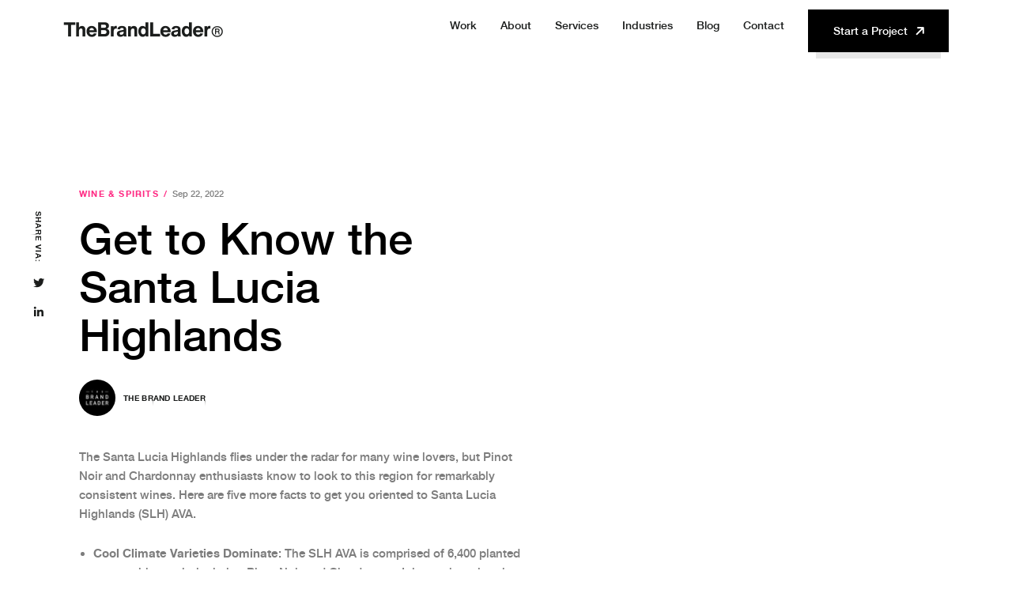

--- FILE ---
content_type: text/html; charset=UTF-8
request_url: https://thebrandleader.com/get-to-know-the-santa-lucia-highlands/
body_size: 34412
content:
<!doctype html>
<html class="no-js " lang="en-US">

<head>
  
  <meta charset="UTF-8">
  <meta name="viewport" content="width=device-width, initial-scale=1.0, minimum-scale=1, maximum-scale=1, user-scalable=no, shrink-to-fit=no">
  <meta http-equiv="X-UA-Compatible" content="ie=edge">
<script type="text/javascript">
/* <![CDATA[ */
var gform;gform||(document.addEventListener("gform_main_scripts_loaded",function(){gform.scriptsLoaded=!0}),document.addEventListener("gform/theme/scripts_loaded",function(){gform.themeScriptsLoaded=!0}),window.addEventListener("DOMContentLoaded",function(){gform.domLoaded=!0}),gform={domLoaded:!1,scriptsLoaded:!1,themeScriptsLoaded:!1,isFormEditor:()=>"function"==typeof InitializeEditor,callIfLoaded:function(o){return!(!gform.domLoaded||!gform.scriptsLoaded||!gform.themeScriptsLoaded&&!gform.isFormEditor()||(gform.isFormEditor()&&console.warn("The use of gform.initializeOnLoaded() is deprecated in the form editor context and will be removed in Gravity Forms 3.1."),o(),0))},initializeOnLoaded:function(o){gform.callIfLoaded(o)||(document.addEventListener("gform_main_scripts_loaded",()=>{gform.scriptsLoaded=!0,gform.callIfLoaded(o)}),document.addEventListener("gform/theme/scripts_loaded",()=>{gform.themeScriptsLoaded=!0,gform.callIfLoaded(o)}),window.addEventListener("DOMContentLoaded",()=>{gform.domLoaded=!0,gform.callIfLoaded(o)}))},hooks:{action:{},filter:{}},addAction:function(o,r,e,t){gform.addHook("action",o,r,e,t)},addFilter:function(o,r,e,t){gform.addHook("filter",o,r,e,t)},doAction:function(o){gform.doHook("action",o,arguments)},applyFilters:function(o){return gform.doHook("filter",o,arguments)},removeAction:function(o,r){gform.removeHook("action",o,r)},removeFilter:function(o,r,e){gform.removeHook("filter",o,r,e)},addHook:function(o,r,e,t,n){null==gform.hooks[o][r]&&(gform.hooks[o][r]=[]);var d=gform.hooks[o][r];null==n&&(n=r+"_"+d.length),gform.hooks[o][r].push({tag:n,callable:e,priority:t=null==t?10:t})},doHook:function(r,o,e){var t;if(e=Array.prototype.slice.call(e,1),null!=gform.hooks[r][o]&&((o=gform.hooks[r][o]).sort(function(o,r){return o.priority-r.priority}),o.forEach(function(o){"function"!=typeof(t=o.callable)&&(t=window[t]),"action"==r?t.apply(null,e):e[0]=t.apply(null,e)})),"filter"==r)return e[0]},removeHook:function(o,r,t,n){var e;null!=gform.hooks[o][r]&&(e=(e=gform.hooks[o][r]).filter(function(o,r,e){return!!(null!=n&&n!=o.tag||null!=t&&t!=o.priority)}),gform.hooks[o][r]=e)}});
/* ]]> */
</script>

  <meta name="Distribution" content="Global">
  <meta name="HandheldFriendly" content="true">
  <meta name="MobileOptimized" content="320">
  <link rel="apple-touch-icon" sizes="180x180" href="/apple-touch-icon.png">
  <link rel="icon" type="image/png" sizes="32x32" href="/favicon-32x32.png">
  <link rel="icon" type="image/png" sizes="16x16" href="/favicon-16x16.png">
  <link rel="manifest" href="/site.webmanifest">
  <link rel="mask-icon" href="/safari-pinned-tab.svg" color="#222222">
  <meta name="msapplication-TileColor" content="#ffbb4f">
  <meta name="theme-color" content="#ffffff">
  
  
  <meta name='robots' content='index, follow, max-image-preview:large, max-snippet:-1, max-video-preview:-1' />
	<style>img:is([sizes="auto" i], [sizes^="auto," i]) { contain-intrinsic-size: 3000px 1500px }</style>
		<!-- Start VWO Common Smartcode -->
	<script  type='text/javascript'>
		var _vwo_clicks = 10;
	</script>
	<!-- End VWO Common Smartcode -->
		<!-- Start VWO Async SmartCode -->
	<link rel="preconnect" href="https://dev.visualwebsiteoptimizer.com" />
	<script  type='text/javascript' id='vwoCode'>
	/* Fix: wp-rocket (application/ld+json) */
	window._vwo_code || (function () {
	var account_id=939709, // replace 1 with ${accountId} in release string
	version=2.1,
	settings_tolerance=2000,
	library_tolerance=2500,
	use_existing_jquery=false,
	hide_element='body',
	hide_element_style = 'opacity:0 !important;filter:alpha(opacity=0) !important;background:none !important;transition:none !important;',
	/* DO NOT EDIT BELOW THIS LINE */
	f=false,w=window,d=document,v=d.querySelector('#vwoCode'),cK='_vwo_'+account_id+'_settings',cc={};try{var c=JSON.parse(localStorage.getItem('_vwo_'+account_id+'_config'));cc=c&&typeof c==='object'?c:{}}catch(e){}var stT=cc.stT==='session'?w.sessionStorage:w.localStorage;code={use_existing_jquery:function(){return typeof use_existing_jquery!=='undefined'?use_existing_jquery:undefined},library_tolerance:function(){return typeof library_tolerance!=='undefined'?library_tolerance:undefined},settings_tolerance:function(){return cc.sT||settings_tolerance},hide_element_style:function(){return'{'+(cc.hES||hide_element_style)+'}'},hide_element:function(){if(performance.getEntriesByName('first-contentful-paint')[0]){return''}return typeof cc.hE==='string'?cc.hE:hide_element},getVersion:function(){return version},finish:function(e){if(!f){f=true;var t=d.getElementById('_vis_opt_path_hides');if(t)t.parentNode.removeChild(t);if(e)(new Image).src='https://dev.visualwebsiteoptimizer.com/ee.gif?a='+account_id+e}},finished:function(){return f},addScript:function(e){var t=d.createElement('script');t.type='text/javascript';if(e.src){t.src=e.src}else{t.text=e.text}d.getElementsByTagName('head')[0].appendChild(t)},load:function(e,t){var i=this.getSettings(),n=d.createElement('script'),r=this;t=t||{};if(i){n.textContent=i;d.getElementsByTagName('head')[0].appendChild(n);if(!w.VWO||VWO.caE){stT.removeItem(cK);r.load(e)}}else{var o=new XMLHttpRequest;o.open('GET',e,true);o.withCredentials=!t.dSC;o.responseType=t.responseType||'text';o.onload=function(){if(t.onloadCb){return t.onloadCb(o,e)}if(o.status===200||o.status===304){_vwo_code.addScript({text:o.responseText})}else{_vwo_code.finish('&e=loading_failure:'+e)}};o.onerror=function(){if(t.onerrorCb){return t.onerrorCb(e)}_vwo_code.finish('&e=loading_failure:'+e)};o.send()}},getSettings:function(){try{var e=stT.getItem(cK);if(!e){return}e=JSON.parse(e);if(Date.now()>e.e){stT.removeItem(cK);return}return e.s}catch(e){return}},init:function(){if(d.URL.indexOf('__vwo_disable__')>-1)return;var e=this.settings_tolerance();w._vwo_settings_timer=setTimeout(function(){_vwo_code.finish();stT.removeItem(cK)},e);var t;if(this.hide_element()!=='body'){t=d.createElement('style');var i=this.hide_element(),n=i?i+this.hide_element_style():'',r=d.getElementsByTagName('head')[0];t.setAttribute('id','_vis_opt_path_hides');v&&t.setAttribute('nonce',v.nonce);t.setAttribute('type','text/css');if(t.styleSheet)t.styleSheet.cssText=n;else t.appendChild(d.createTextNode(n));r.appendChild(t)}else{t=d.getElementsByTagName('head')[0];var n=d.createElement('div');n.style.cssText='z-index: 2147483647 !important;position: fixed !important;left: 0 !important;top: 0 !important;width: 100% !important;height: 100% !important;background: white !important;';n.setAttribute('id','_vis_opt_path_hides');n.classList.add('_vis_hide_layer');t.parentNode.insertBefore(n,t.nextSibling)}var o='https://dev.visualwebsiteoptimizer.com/j.php?a='+account_id+'&u='+encodeURIComponent(d.URL)+'&vn='+version;if(w.location.search.indexOf('_vwo_xhr')!==-1){this.addScript({src:o})}else{this.load(o+'&x=true')}}};w._vwo_code=code;code.init();})();
	</script>
	<!-- End VWO Async SmartCode -->
	
	<!-- This site is optimized with the Yoast SEO Premium plugin v24.9 (Yoast SEO v24.9) - https://yoast.com/wordpress/plugins/seo/ -->
	<title>Get to Know the Santa Lucia Highlands | The Brand Leader®</title>
	<meta name="description" content="The Santa Lucia Highlands AVA flies under the radar for many. But Pinot Noir and Chardonnay enthusiasts look to this region for remarkably consistent wines." />
	<link rel="canonical" href="https://thebrandleader.com/get-to-know-the-santa-lucia-highlands/" />
	<meta property="og:locale" content="en_US" />
	<meta property="og:type" content="article" />
	<meta property="og:title" content="Get to Know the Santa Lucia Highlands" />
	<meta property="og:description" content="The Santa Lucia Highlands AVA flies under the radar for many. But Pinot Noir and Chardonnay enthusiasts look to this region for remarkably consistent wines." />
	<meta property="og:url" content="https://thebrandleader.com/get-to-know-the-santa-lucia-highlands/" />
	<meta property="og:site_name" content="The Brand Leader®" />
	<meta property="article:published_time" content="2022-09-22T16:16:29+00:00" />
	<meta property="article:modified_time" content="2024-03-27T20:24:31+00:00" />
	<meta property="og:image" content="https://d2vmicwvcwz9i9.cloudfront.net/wp-content/uploads/20240325175955/SLhighlands.jpg" />
	<meta property="og:image:width" content="1600" />
	<meta property="og:image:height" content="750" />
	<meta property="og:image:type" content="image/jpeg" />
	<meta name="author" content="The Brand Leader" />
	<meta name="twitter:card" content="summary_large_image" />
	<meta name="twitter:label1" content="Est. reading time" />
	<meta name="twitter:data1" content="2 minutes" />
	<!-- / Yoast SEO Premium plugin. -->


<link rel='dns-prefetch' href='//use.fontawesome.com' />
<link rel='dns-prefetch' href='//fonts.googleapis.com' />
<link rel='stylesheet' id='wp-block-library-css' href='https://thebrandleader.com/wp-includes/css/dist/block-library/style.min.css?ver=6.8.3' type='text/css' media='all' />
<style id='classic-theme-styles-inline-css' type='text/css'>
/*! This file is auto-generated */
.wp-block-button__link{color:#fff;background-color:#32373c;border-radius:9999px;box-shadow:none;text-decoration:none;padding:calc(.667em + 2px) calc(1.333em + 2px);font-size:1.125em}.wp-block-file__button{background:#32373c;color:#fff;text-decoration:none}
</style>
<style id='safe-svg-svg-icon-style-inline-css' type='text/css'>
.safe-svg-cover{text-align:center}.safe-svg-cover .safe-svg-inside{display:inline-block;max-width:100%}.safe-svg-cover svg{height:100%;max-height:100%;max-width:100%;width:100%}

</style>
<style id='global-styles-inline-css' type='text/css'>
:root{--wp--preset--aspect-ratio--square: 1;--wp--preset--aspect-ratio--4-3: 4/3;--wp--preset--aspect-ratio--3-4: 3/4;--wp--preset--aspect-ratio--3-2: 3/2;--wp--preset--aspect-ratio--2-3: 2/3;--wp--preset--aspect-ratio--16-9: 16/9;--wp--preset--aspect-ratio--9-16: 9/16;--wp--preset--color--black: #000000;--wp--preset--color--cyan-bluish-gray: #abb8c3;--wp--preset--color--white: #ffffff;--wp--preset--color--pale-pink: #f78da7;--wp--preset--color--vivid-red: #cf2e2e;--wp--preset--color--luminous-vivid-orange: #ff6900;--wp--preset--color--luminous-vivid-amber: #fcb900;--wp--preset--color--light-green-cyan: #7bdcb5;--wp--preset--color--vivid-green-cyan: #00d084;--wp--preset--color--pale-cyan-blue: #8ed1fc;--wp--preset--color--vivid-cyan-blue: #0693e3;--wp--preset--color--vivid-purple: #9b51e0;--wp--preset--gradient--vivid-cyan-blue-to-vivid-purple: linear-gradient(135deg,rgba(6,147,227,1) 0%,rgb(155,81,224) 100%);--wp--preset--gradient--light-green-cyan-to-vivid-green-cyan: linear-gradient(135deg,rgb(122,220,180) 0%,rgb(0,208,130) 100%);--wp--preset--gradient--luminous-vivid-amber-to-luminous-vivid-orange: linear-gradient(135deg,rgba(252,185,0,1) 0%,rgba(255,105,0,1) 100%);--wp--preset--gradient--luminous-vivid-orange-to-vivid-red: linear-gradient(135deg,rgba(255,105,0,1) 0%,rgb(207,46,46) 100%);--wp--preset--gradient--very-light-gray-to-cyan-bluish-gray: linear-gradient(135deg,rgb(238,238,238) 0%,rgb(169,184,195) 100%);--wp--preset--gradient--cool-to-warm-spectrum: linear-gradient(135deg,rgb(74,234,220) 0%,rgb(151,120,209) 20%,rgb(207,42,186) 40%,rgb(238,44,130) 60%,rgb(251,105,98) 80%,rgb(254,248,76) 100%);--wp--preset--gradient--blush-light-purple: linear-gradient(135deg,rgb(255,206,236) 0%,rgb(152,150,240) 100%);--wp--preset--gradient--blush-bordeaux: linear-gradient(135deg,rgb(254,205,165) 0%,rgb(254,45,45) 50%,rgb(107,0,62) 100%);--wp--preset--gradient--luminous-dusk: linear-gradient(135deg,rgb(255,203,112) 0%,rgb(199,81,192) 50%,rgb(65,88,208) 100%);--wp--preset--gradient--pale-ocean: linear-gradient(135deg,rgb(255,245,203) 0%,rgb(182,227,212) 50%,rgb(51,167,181) 100%);--wp--preset--gradient--electric-grass: linear-gradient(135deg,rgb(202,248,128) 0%,rgb(113,206,126) 100%);--wp--preset--gradient--midnight: linear-gradient(135deg,rgb(2,3,129) 0%,rgb(40,116,252) 100%);--wp--preset--font-size--small: 13px;--wp--preset--font-size--medium: 20px;--wp--preset--font-size--large: 36px;--wp--preset--font-size--x-large: 42px;--wp--preset--spacing--20: 0.44rem;--wp--preset--spacing--30: 0.67rem;--wp--preset--spacing--40: 1rem;--wp--preset--spacing--50: 1.5rem;--wp--preset--spacing--60: 2.25rem;--wp--preset--spacing--70: 3.38rem;--wp--preset--spacing--80: 5.06rem;--wp--preset--shadow--natural: 6px 6px 9px rgba(0, 0, 0, 0.2);--wp--preset--shadow--deep: 12px 12px 50px rgba(0, 0, 0, 0.4);--wp--preset--shadow--sharp: 6px 6px 0px rgba(0, 0, 0, 0.2);--wp--preset--shadow--outlined: 6px 6px 0px -3px rgba(255, 255, 255, 1), 6px 6px rgba(0, 0, 0, 1);--wp--preset--shadow--crisp: 6px 6px 0px rgba(0, 0, 0, 1);}:where(.is-layout-flex){gap: 0.5em;}:where(.is-layout-grid){gap: 0.5em;}body .is-layout-flex{display: flex;}.is-layout-flex{flex-wrap: wrap;align-items: center;}.is-layout-flex > :is(*, div){margin: 0;}body .is-layout-grid{display: grid;}.is-layout-grid > :is(*, div){margin: 0;}:where(.wp-block-columns.is-layout-flex){gap: 2em;}:where(.wp-block-columns.is-layout-grid){gap: 2em;}:where(.wp-block-post-template.is-layout-flex){gap: 1.25em;}:where(.wp-block-post-template.is-layout-grid){gap: 1.25em;}.has-black-color{color: var(--wp--preset--color--black) !important;}.has-cyan-bluish-gray-color{color: var(--wp--preset--color--cyan-bluish-gray) !important;}.has-white-color{color: var(--wp--preset--color--white) !important;}.has-pale-pink-color{color: var(--wp--preset--color--pale-pink) !important;}.has-vivid-red-color{color: var(--wp--preset--color--vivid-red) !important;}.has-luminous-vivid-orange-color{color: var(--wp--preset--color--luminous-vivid-orange) !important;}.has-luminous-vivid-amber-color{color: var(--wp--preset--color--luminous-vivid-amber) !important;}.has-light-green-cyan-color{color: var(--wp--preset--color--light-green-cyan) !important;}.has-vivid-green-cyan-color{color: var(--wp--preset--color--vivid-green-cyan) !important;}.has-pale-cyan-blue-color{color: var(--wp--preset--color--pale-cyan-blue) !important;}.has-vivid-cyan-blue-color{color: var(--wp--preset--color--vivid-cyan-blue) !important;}.has-vivid-purple-color{color: var(--wp--preset--color--vivid-purple) !important;}.has-black-background-color{background-color: var(--wp--preset--color--black) !important;}.has-cyan-bluish-gray-background-color{background-color: var(--wp--preset--color--cyan-bluish-gray) !important;}.has-white-background-color{background-color: var(--wp--preset--color--white) !important;}.has-pale-pink-background-color{background-color: var(--wp--preset--color--pale-pink) !important;}.has-vivid-red-background-color{background-color: var(--wp--preset--color--vivid-red) !important;}.has-luminous-vivid-orange-background-color{background-color: var(--wp--preset--color--luminous-vivid-orange) !important;}.has-luminous-vivid-amber-background-color{background-color: var(--wp--preset--color--luminous-vivid-amber) !important;}.has-light-green-cyan-background-color{background-color: var(--wp--preset--color--light-green-cyan) !important;}.has-vivid-green-cyan-background-color{background-color: var(--wp--preset--color--vivid-green-cyan) !important;}.has-pale-cyan-blue-background-color{background-color: var(--wp--preset--color--pale-cyan-blue) !important;}.has-vivid-cyan-blue-background-color{background-color: var(--wp--preset--color--vivid-cyan-blue) !important;}.has-vivid-purple-background-color{background-color: var(--wp--preset--color--vivid-purple) !important;}.has-black-border-color{border-color: var(--wp--preset--color--black) !important;}.has-cyan-bluish-gray-border-color{border-color: var(--wp--preset--color--cyan-bluish-gray) !important;}.has-white-border-color{border-color: var(--wp--preset--color--white) !important;}.has-pale-pink-border-color{border-color: var(--wp--preset--color--pale-pink) !important;}.has-vivid-red-border-color{border-color: var(--wp--preset--color--vivid-red) !important;}.has-luminous-vivid-orange-border-color{border-color: var(--wp--preset--color--luminous-vivid-orange) !important;}.has-luminous-vivid-amber-border-color{border-color: var(--wp--preset--color--luminous-vivid-amber) !important;}.has-light-green-cyan-border-color{border-color: var(--wp--preset--color--light-green-cyan) !important;}.has-vivid-green-cyan-border-color{border-color: var(--wp--preset--color--vivid-green-cyan) !important;}.has-pale-cyan-blue-border-color{border-color: var(--wp--preset--color--pale-cyan-blue) !important;}.has-vivid-cyan-blue-border-color{border-color: var(--wp--preset--color--vivid-cyan-blue) !important;}.has-vivid-purple-border-color{border-color: var(--wp--preset--color--vivid-purple) !important;}.has-vivid-cyan-blue-to-vivid-purple-gradient-background{background: var(--wp--preset--gradient--vivid-cyan-blue-to-vivid-purple) !important;}.has-light-green-cyan-to-vivid-green-cyan-gradient-background{background: var(--wp--preset--gradient--light-green-cyan-to-vivid-green-cyan) !important;}.has-luminous-vivid-amber-to-luminous-vivid-orange-gradient-background{background: var(--wp--preset--gradient--luminous-vivid-amber-to-luminous-vivid-orange) !important;}.has-luminous-vivid-orange-to-vivid-red-gradient-background{background: var(--wp--preset--gradient--luminous-vivid-orange-to-vivid-red) !important;}.has-very-light-gray-to-cyan-bluish-gray-gradient-background{background: var(--wp--preset--gradient--very-light-gray-to-cyan-bluish-gray) !important;}.has-cool-to-warm-spectrum-gradient-background{background: var(--wp--preset--gradient--cool-to-warm-spectrum) !important;}.has-blush-light-purple-gradient-background{background: var(--wp--preset--gradient--blush-light-purple) !important;}.has-blush-bordeaux-gradient-background{background: var(--wp--preset--gradient--blush-bordeaux) !important;}.has-luminous-dusk-gradient-background{background: var(--wp--preset--gradient--luminous-dusk) !important;}.has-pale-ocean-gradient-background{background: var(--wp--preset--gradient--pale-ocean) !important;}.has-electric-grass-gradient-background{background: var(--wp--preset--gradient--electric-grass) !important;}.has-midnight-gradient-background{background: var(--wp--preset--gradient--midnight) !important;}.has-small-font-size{font-size: var(--wp--preset--font-size--small) !important;}.has-medium-font-size{font-size: var(--wp--preset--font-size--medium) !important;}.has-large-font-size{font-size: var(--wp--preset--font-size--large) !important;}.has-x-large-font-size{font-size: var(--wp--preset--font-size--x-large) !important;}
:where(.wp-block-post-template.is-layout-flex){gap: 1.25em;}:where(.wp-block-post-template.is-layout-grid){gap: 1.25em;}
:where(.wp-block-columns.is-layout-flex){gap: 2em;}:where(.wp-block-columns.is-layout-grid){gap: 2em;}
:root :where(.wp-block-pullquote){font-size: 1.5em;line-height: 1.6;}
</style>
<link rel='stylesheet' id='contact-form-7-css' href='https://thebrandleader.com/wp-content/plugins/contact-form-7/includes/css/styles.css?ver=6.0.3' type='text/css' media='all' />
<link rel='stylesheet' id='uaf_client_css-css' href='https://thebrandleader.com/wp-content/uploads/useanyfont/uaf.css?ver=1737989952' type='text/css' media='all' />
<style id='fl-builder-layout-17967-inline-css' type='text/css'>
.fl-builder-content *,.fl-builder-content *:before,.fl-builder-content *:after {-webkit-box-sizing: border-box;-moz-box-sizing: border-box;box-sizing: border-box;}.fl-row:before,.fl-row:after,.fl-row-content:before,.fl-row-content:after,.fl-col-group:before,.fl-col-group:after,.fl-col:before,.fl-col:after,.fl-module:before,.fl-module:after,.fl-module-content:before,.fl-module-content:after {display: table;content: " ";}.fl-row:after,.fl-row-content:after,.fl-col-group:after,.fl-col:after,.fl-module:after,.fl-module-content:after {clear: both;}.fl-clear {clear: both;}.fl-clearfix:before,.fl-clearfix:after {display: table;content: " ";}.fl-clearfix:after {clear: both;}.sr-only {position: absolute;width: 1px;height: 1px;padding: 0;overflow: hidden;clip: rect(0,0,0,0);white-space: nowrap;border: 0;}.fl-row,.fl-row-content {margin-left: auto;margin-right: auto;min-width: 0;}.fl-row-content-wrap {position: relative;}.fl-builder-mobile .fl-row-bg-photo .fl-row-content-wrap {background-attachment: scroll;}.fl-row-bg-video,.fl-row-bg-video .fl-row-content,.fl-row-bg-embed,.fl-row-bg-embed .fl-row-content {position: relative;}.fl-row-bg-video .fl-bg-video,.fl-row-bg-embed .fl-bg-embed-code {bottom: 0;left: 0;overflow: hidden;position: absolute;right: 0;top: 0;}.fl-row-bg-video .fl-bg-video video,.fl-row-bg-embed .fl-bg-embed-code video {bottom: 0;left: 0px;max-width: none;position: absolute;right: 0;top: 0px;}.fl-row-bg-video .fl-bg-video video {min-width: 100%;min-height: 100%;width: auto;height: auto;}.fl-row-bg-video .fl-bg-video iframe,.fl-row-bg-embed .fl-bg-embed-code iframe {pointer-events: none;width: 100vw;height: 56.25vw; max-width: none;min-height: 100vh;min-width: 177.77vh; position: absolute;top: 50%;left: 50%;transform: translate(-50%, -50%);-ms-transform: translate(-50%, -50%); -webkit-transform: translate(-50%, -50%); }.fl-bg-video-fallback {background-position: 50% 50%;background-repeat: no-repeat;background-size: cover;bottom: 0px;left: 0px;position: absolute;right: 0px;top: 0px;}.fl-row-bg-slideshow,.fl-row-bg-slideshow .fl-row-content {position: relative;}.fl-row .fl-bg-slideshow {bottom: 0;left: 0;overflow: hidden;position: absolute;right: 0;top: 0;z-index: 0;}.fl-builder-edit .fl-row .fl-bg-slideshow * {bottom: 0;height: auto !important;left: 0;position: absolute !important;right: 0;top: 0;}.fl-row-bg-overlay .fl-row-content-wrap:after {border-radius: inherit;content: '';display: block;position: absolute;top: 0;right: 0;bottom: 0;left: 0;z-index: 0;}.fl-row-bg-overlay .fl-row-content {position: relative;z-index: 1;}.fl-row-default-height .fl-row-content-wrap,.fl-row-custom-height .fl-row-content-wrap {display: -webkit-box;display: -webkit-flex;display: -ms-flexbox;display: flex;min-height: 100vh;}.fl-row-overlap-top .fl-row-content-wrap {display: -webkit-inline-box;display: -webkit-inline-flex;display: -moz-inline-box;display: -ms-inline-flexbox;display: inline-flex;width: 100%;}.fl-row-default-height .fl-row-content-wrap,.fl-row-custom-height .fl-row-content-wrap {min-height: 0;}.fl-row-default-height .fl-row-content,.fl-row-full-height .fl-row-content,.fl-row-custom-height .fl-row-content {-webkit-box-flex: 1 1 auto; -moz-box-flex: 1 1 auto;-webkit-flex: 1 1 auto;-ms-flex: 1 1 auto;flex: 1 1 auto;}.fl-row-default-height .fl-row-full-width.fl-row-content,.fl-row-full-height .fl-row-full-width.fl-row-content,.fl-row-custom-height .fl-row-full-width.fl-row-content {max-width: 100%;width: 100%;}.fl-row-default-height.fl-row-align-center .fl-row-content-wrap,.fl-row-full-height.fl-row-align-center .fl-row-content-wrap,.fl-row-custom-height.fl-row-align-center .fl-row-content-wrap {align-items: center;justify-content: center;-webkit-align-items: center;-webkit-box-align: center;-webkit-box-pack: center;-webkit-justify-content: center;-ms-flex-align: center;-ms-flex-pack: center;}.fl-row-default-height.fl-row-align-bottom .fl-row-content-wrap,.fl-row-full-height.fl-row-align-bottom .fl-row-content-wrap,.fl-row-custom-height.fl-row-align-bottom .fl-row-content-wrap {align-items: flex-end;justify-content: flex-end;-webkit-align-items: flex-end;-webkit-justify-content: flex-end;-webkit-box-align: end;-webkit-box-pack: end;-ms-flex-align: end;-ms-flex-pack: end;}.fl-col-group-equal-height {display: flex;flex-wrap: wrap;width: 100%;}.fl-col-group-equal-height.fl-col-group-has-child-loading {flex-wrap: nowrap;}.fl-col-group-equal-height .fl-col,.fl-col-group-equal-height .fl-col-content {display: flex;flex: 1 1 auto;}.fl-col-group-equal-height .fl-col-content {flex-direction: column;flex-shrink: 1;min-width: 1px;max-width: 100%;width: 100%;}.fl-col-group-equal-height:before,.fl-col-group-equal-height .fl-col:before,.fl-col-group-equal-height .fl-col-content:before,.fl-col-group-equal-height:after,.fl-col-group-equal-height .fl-col:after,.fl-col-group-equal-height .fl-col-content:after{content: none;}.fl-col-group-nested.fl-col-group-equal-height.fl-col-group-align-top .fl-col-content,.fl-col-group-equal-height.fl-col-group-align-top .fl-col-content {justify-content: flex-start;}.fl-col-group-nested.fl-col-group-equal-height.fl-col-group-align-center .fl-col-content,.fl-col-group-equal-height.fl-col-group-align-center .fl-col-content {align-items: center;justify-content: center;}.fl-col-group-nested.fl-col-group-equal-height.fl-col-group-align-bottom .fl-col-content,.fl-col-group-equal-height.fl-col-group-align-bottom .fl-col-content {justify-content: flex-end;}.fl-col-group-equal-height.fl-col-group-align-center .fl-module,.fl-col-group-equal-height.fl-col-group-align-center .fl-col-group {width: 100%;}.fl-col {float: left;min-height: 1px;}.fl-col-bg-overlay .fl-col-content {position: relative;}.fl-col-bg-overlay .fl-col-content:after {border-radius: inherit;content: '';display: block;position: absolute;top: 0;right: 0;bottom: 0;left: 0;z-index: 0;}.fl-col-bg-overlay .fl-module {position: relative;z-index: 2;}.fl-module img {max-width: 100%;}.fl-builder-module-template {margin: 0 auto;max-width: 1100px;padding: 20px;}.fl-builder-content a.fl-button,.fl-builder-content a.fl-button:visited {border-radius: 4px;-moz-border-radius: 4px;-webkit-border-radius: 4px;display: inline-block;font-size: 16px;font-weight: normal;line-height: 18px;padding: 12px 24px;text-decoration: none;text-shadow: none;}.fl-builder-content .fl-button:hover {text-decoration: none;}.fl-builder-content .fl-button:active {position: relative;top: 1px;}.fl-builder-content .fl-button-width-full .fl-button {display: block;text-align: center;}.fl-builder-content .fl-button-width-custom .fl-button {display: inline-block;text-align: center;max-width: 100%;}.fl-builder-content .fl-button-left {text-align: left;}.fl-builder-content .fl-button-center {text-align: center;}.fl-builder-content .fl-button-right {text-align: right;}.fl-builder-content .fl-button i {font-size: 1.3em;height: auto;margin-right:8px;vertical-align: middle;width: auto;}.fl-builder-content .fl-button i.fl-button-icon-after {margin-left: 8px;margin-right: 0;}.fl-builder-content .fl-button-has-icon .fl-button-text {vertical-align: middle;}.fl-icon-wrap {display: inline-block;}.fl-icon {display: table-cell;vertical-align: middle;}.fl-icon a {text-decoration: none;}.fl-icon i {float: right;height: auto;width: auto;}.fl-icon i:before {border: none !important;height: auto;width: auto;}.fl-icon-text {display: table-cell;text-align: left;padding-left: 15px;vertical-align: middle;}.fl-icon-text-empty {display: none;}.fl-icon-text *:last-child {margin: 0 !important;padding: 0 !important;}.fl-icon-text a {text-decoration: none;}.fl-icon-text span {display: block;}.fl-icon-text span.mce-edit-focus {min-width: 1px;}.fl-photo {line-height: 0;position: relative;}.fl-photo-align-left {text-align: left;}.fl-photo-align-center {text-align: center;}.fl-photo-align-right {text-align: right;}.fl-photo-content {display: inline-block;line-height: 0;position: relative;max-width: 100%;}.fl-photo-img-svg {width: 100%;}.fl-photo-content img {display: inline;height: auto;max-width: 100%;}.fl-photo-crop-circle img {-webkit-border-radius: 100%;-moz-border-radius: 100%;border-radius: 100%;}.fl-photo-caption {font-size: 13px;line-height: 18px;overflow: hidden;text-overflow: ellipsis;}.fl-photo-caption-below {padding-bottom: 20px;padding-top: 10px;}.fl-photo-caption-hover {background: rgba(0,0,0,0.7);bottom: 0;color: #fff;left: 0;opacity: 0;filter: alpha(opacity = 0);padding: 10px 15px;position: absolute;right: 0;-webkit-transition:opacity 0.3s ease-in;-moz-transition:opacity 0.3s ease-in;transition:opacity 0.3s ease-in;}.fl-photo-content:hover .fl-photo-caption-hover {opacity: 100;filter: alpha(opacity = 100);}.fl-builder-pagination,.fl-builder-pagination-load-more {padding: 40px 0;}.fl-builder-pagination ul.page-numbers {list-style: none;margin: 0;padding: 0;text-align: center;}.fl-builder-pagination li {display: inline-block;list-style: none;margin: 0;padding: 0;}.fl-builder-pagination li a.page-numbers,.fl-builder-pagination li span.page-numbers {border: 1px solid #e6e6e6;display: inline-block;padding: 5px 10px;margin: 0 0 5px;}.fl-builder-pagination li a.page-numbers:hover,.fl-builder-pagination li span.current {background: #f5f5f5;text-decoration: none;}.fl-slideshow,.fl-slideshow * {-webkit-box-sizing: content-box;-moz-box-sizing: content-box;box-sizing: content-box;}.fl-slideshow .fl-slideshow-image img {max-width: none !important;}.fl-slideshow-social {line-height: 0 !important;}.fl-slideshow-social * {margin: 0 !important;}.fl-builder-content .bx-wrapper .bx-viewport {background: transparent;border: none;box-shadow: none;-moz-box-shadow: none;-webkit-box-shadow: none;left: 0;}.mfp-wrap button.mfp-arrow,.mfp-wrap button.mfp-arrow:active,.mfp-wrap button.mfp-arrow:hover,.mfp-wrap button.mfp-arrow:focus {background: transparent !important;border: none !important;outline: none;position: absolute;top: 50%;box-shadow: none !important;-moz-box-shadow: none !important;-webkit-box-shadow: none !important;}.mfp-wrap .mfp-close,.mfp-wrap .mfp-close:active,.mfp-wrap .mfp-close:hover,.mfp-wrap .mfp-close:focus {background: transparent !important;border: none !important;outline: none;position: absolute;top: 0;box-shadow: none !important;-moz-box-shadow: none !important;-webkit-box-shadow: none !important;}.admin-bar .mfp-wrap .mfp-close,.admin-bar .mfp-wrap .mfp-close:active,.admin-bar .mfp-wrap .mfp-close:hover,.admin-bar .mfp-wrap .mfp-close:focus {top: 32px!important;}img.mfp-img {padding: 0;}.mfp-counter {display: none;}.mfp-wrap .mfp-preloader.fa {font-size: 30px;}.fl-form-field {margin-bottom: 15px;}.fl-form-field input.fl-form-error {border-color: #DD6420;}.fl-form-error-message {clear: both;color: #DD6420;display: none;padding-top: 8px;font-size: 12px;font-weight: lighter;}.fl-form-button-disabled {opacity: 0.5;}.fl-animation {opacity: 0;}.fl-builder-preview .fl-animation,.fl-builder-edit .fl-animation,.fl-animated {opacity: 1;}.fl-animated {animation-fill-mode: both;-webkit-animation-fill-mode: both;}.fl-button.fl-button-icon-animation i {width: 0 !important;opacity: 0;-ms-filter: "alpha(opacity=0)";transition: all 0.2s ease-out;-webkit-transition: all 0.2s ease-out;}.fl-button.fl-button-icon-animation:hover i {opacity: 1! important;-ms-filter: "alpha(opacity=100)";}.fl-button.fl-button-icon-animation i.fl-button-icon-after {margin-left: 0px !important;}.fl-button.fl-button-icon-animation:hover i.fl-button-icon-after {margin-left: 10px !important;}.fl-button.fl-button-icon-animation i.fl-button-icon-before {margin-right: 0 !important;}.fl-button.fl-button-icon-animation:hover i.fl-button-icon-before {margin-right: 20px !important;margin-left: -10px;}.single:not(.woocommerce).single-fl-builder-template .fl-content {width: 100%;}.fl-builder-layer {position: absolute;top:0;left:0;right: 0;bottom: 0;z-index: 0;pointer-events: none;overflow: hidden;}.fl-builder-shape-layer {z-index: 0;}.fl-builder-shape-layer.fl-builder-bottom-edge-layer {z-index: 1;}.fl-row-bg-overlay .fl-builder-shape-layer {z-index: 1;}.fl-row-bg-overlay .fl-builder-shape-layer.fl-builder-bottom-edge-layer {z-index: 2;}.fl-row-has-layers .fl-row-content {z-index: 1;}.fl-row-bg-overlay .fl-row-content {z-index: 2;}.fl-builder-layer > * {display: block;position: absolute;top:0;left:0;width: 100%;}.fl-builder-layer + .fl-row-content {position: relative;}.fl-builder-layer .fl-shape {fill: #aaa;stroke: none;stroke-width: 0;width:100%;}@supports (-webkit-touch-callout: inherit) {.fl-row.fl-row-bg-parallax .fl-row-content-wrap,.fl-row.fl-row-bg-fixed .fl-row-content-wrap {background-position: center !important;background-attachment: scroll !important;}}@supports (-webkit-touch-callout: none) {.fl-row.fl-row-bg-fixed .fl-row-content-wrap {background-position: center !important;background-attachment: scroll !important;}}.fl-builder-content a.fl-button,.fl-builder-content a.fl-button:visited {background: #fafafa;border: 1px solid #ccc;color: #333;}.fl-builder-content a.fl-button *,.fl-builder-content a.fl-button:visited * {color: #333;}@media (max-width: 1200px) {}@media (max-width: 1024px) { .fl-col-group.fl-col-group-medium-reversed {display: -webkit-flex;display: flex;-webkit-flex-wrap: wrap-reverse;flex-wrap: wrap-reverse;flex-direction: row-reverse;} }@media (max-width: 767px) { .fl-row-content-wrap {background-attachment: scroll !important;}.fl-row-bg-parallax .fl-row-content-wrap {background-attachment: scroll !important;background-position: center center !important;}.fl-col-group.fl-col-group-equal-height {display: block;}.fl-col-group.fl-col-group-equal-height.fl-col-group-custom-width {display: -webkit-box;display: -webkit-flex;display: flex;}.fl-col-group.fl-col-group-responsive-reversed {display: -webkit-flex;display: flex;-webkit-flex-wrap: wrap-reverse;flex-wrap: wrap-reverse;flex-direction: row-reverse;}.fl-col-group.fl-col-group-responsive-reversed .fl-col:not(.fl-col-small-custom-width) {flex-basis: 100%;width: 100% !important;}.fl-col-group.fl-col-group-medium-reversed:not(.fl-col-group-responsive-reversed) {display: unset;display: unset;-webkit-flex-wrap: unset;flex-wrap: unset;flex-direction: unset;}.fl-col {clear: both;float: none;margin-left: auto;margin-right: auto;width: auto !important;}.fl-col-small:not(.fl-col-small-full-width) {max-width: 400px;}.fl-block-col-resize {display:none;}.fl-row[data-node] .fl-row-content-wrap {margin: 0;padding-left: 0;padding-right: 0;}.fl-row[data-node] .fl-bg-video,.fl-row[data-node] .fl-bg-slideshow {left: 0;right: 0;}.fl-col[data-node] .fl-col-content {margin: 0;padding-left: 0;padding-right: 0;} }@media (min-width: 1201px) {html .fl-visible-large:not(.fl-visible-desktop),html .fl-visible-medium:not(.fl-visible-desktop),html .fl-visible-mobile:not(.fl-visible-desktop) {display: none;}}@media (min-width: 1025px) and (max-width: 1200px) {html .fl-visible-desktop:not(.fl-visible-large),html .fl-visible-medium:not(.fl-visible-large),html .fl-visible-mobile:not(.fl-visible-large) {display: none;}}@media (min-width: 768px) and (max-width: 1024px) {html .fl-visible-desktop:not(.fl-visible-medium),html .fl-visible-large:not(.fl-visible-medium),html .fl-visible-mobile:not(.fl-visible-medium) {display: none;}}@media (max-width: 767px) {html .fl-visible-desktop:not(.fl-visible-mobile),html .fl-visible-large:not(.fl-visible-mobile),html .fl-visible-medium:not(.fl-visible-mobile) {display: none;}}.fl-row-fixed-width {max-width: 1200px;}.fl-node-kwsdpnh43i1z > .fl-row-content-wrap {background-color: #000000;}.fl-node-kwsdpnh43i1z .fl-row-content {max-width: 1300px;} .fl-node-kwsdpnh43i1z > .fl-row-content-wrap {margin-bottom:0px;} .fl-node-kwsdpnh43i1z > .fl-row-content-wrap {padding-top:100px;padding-right:80px;padding-bottom:100px;padding-left:80px;}@media ( max-width: 1024px ) { .fl-node-kwsdpnh43i1z.fl-row > .fl-row-content-wrap {padding-top:90px;padding-right:50px;padding-bottom:90px;padding-left:50px;}}@media ( max-width: 767px ) { .fl-node-kwsdpnh43i1z.fl-row > .fl-row-content-wrap {padding-top:70px;padding-right:20px;padding-bottom:70px;padding-left:20px;}}.fl-node-dzjq9vrcefls {color: #636363;}.fl-builder-content .fl-node-dzjq9vrcefls *:not(input):not(textarea):not(select):not(a):not(h1):not(h2):not(h3):not(h4):not(h5):not(h6):not(.fl-menu-mobile-toggle) {color: inherit;}.fl-builder-content .fl-node-dzjq9vrcefls a {color: #636363;}.fl-builder-content .fl-node-dzjq9vrcefls a:hover {color: #636363;}.fl-builder-content .fl-node-dzjq9vrcefls h1,.fl-builder-content .fl-node-dzjq9vrcefls h2,.fl-builder-content .fl-node-dzjq9vrcefls h3,.fl-builder-content .fl-node-dzjq9vrcefls h4,.fl-builder-content .fl-node-dzjq9vrcefls h5,.fl-builder-content .fl-node-dzjq9vrcefls h6,.fl-builder-content .fl-node-dzjq9vrcefls h1 a,.fl-builder-content .fl-node-dzjq9vrcefls h2 a,.fl-builder-content .fl-node-dzjq9vrcefls h3 a,.fl-builder-content .fl-node-dzjq9vrcefls h4 a,.fl-builder-content .fl-node-dzjq9vrcefls h5 a,.fl-builder-content .fl-node-dzjq9vrcefls h6 a {color: #636363;}.fl-node-dzjq9vrcefls > .fl-row-content-wrap {background-color: #000000;} .fl-node-dzjq9vrcefls > .fl-row-content-wrap {margin-top:0px;} .fl-node-dzjq9vrcefls > .fl-row-content-wrap {padding-top:0px;padding-right:0px;padding-bottom:0px;padding-left:0px;} .fl-node-qo2wxczp7re5 > .fl-row-content-wrap {margin-top:0px;} .fl-node-qo2wxczp7re5 > .fl-row-content-wrap {padding-top:0px;}.fl-node-r8l9yx7qb34z {width: 50%;} .fl-node-r8l9yx7qb34z > .fl-col-content {padding-right:100px;padding-bottom:50px;}@media ( max-width: 1024px ) { .fl-node-r8l9yx7qb34z.fl-col > .fl-col-content {padding-right:80px;}}@media ( max-width: 767px ) { .fl-node-r8l9yx7qb34z.fl-col > .fl-col-content {padding-right:0px;padding-bottom:0px;}}.fl-node-ytku7ix683sr {width: 50%;} .fl-node-ytku7ix683sr > .fl-col-content {padding-bottom:50px;}@media ( max-width: 767px ) { .fl-node-ytku7ix683sr.fl-col > .fl-col-content {padding-bottom:70px;}}.fl-node-9y6okmfrtec8 {width: 50%;} .fl-node-9y6okmfrtec8 > .fl-col-content {padding-right:100px;}@media ( max-width: 1024px ) { .fl-node-9y6okmfrtec8.fl-col > .fl-col-content {padding-right:80px;}}@media ( max-width: 767px ) { .fl-node-9y6okmfrtec8.fl-col > .fl-col-content {padding-right:0px;}}.fl-node-30c4zme7k8yi {width: 50%;}.fl-node-snmk9fwagd5u {width: 100%;}.fl-node-4dxg8umqji29 {width: 50%;} .fl-node-4dxg8umqji29 > .fl-col-content {padding-top:25px;padding-right:30px;padding-bottom:25px;padding-left:30px;}@media ( max-width: 767px ) { .fl-node-4dxg8umqji29.fl-col > .fl-col-content {padding-top:10px;padding-right:20px;padding-bottom:30px;padding-left:20px;}}.fl-node-vo9a432xmkj5 {width: 100%;}.fl-node-sewnh5tz7fdg {width: 50%;} .fl-node-sewnh5tz7fdg > .fl-col-content {padding-top:20px;padding-right:30px;padding-bottom:20px;padding-left:30px;}@media ( max-width: 767px ) { .fl-node-sewnh5tz7fdg.fl-col > .fl-col-content {padding-top:0px;padding-right:20px;padding-bottom:4px;padding-left:20px;}}@media (max-width: 767px) { .fl-module-icon {text-align: center;} }.fl-node-3bho9fqzucda .fl-icon i,.fl-node-3bho9fqzucda .fl-icon i:before {color: #9b9b9b;}.fl-node-3bho9fqzucda .fl-icon i:hover,.fl-node-3bho9fqzucda .fl-icon i:hover:before,.fl-node-3bho9fqzucda .fl-icon a:hover i,.fl-node-3bho9fqzucda .fl-icon a:hover i:before {color: #7f7f7f;}.fl-node-3bho9fqzucda .fl-icon i, .fl-node-3bho9fqzucda .fl-icon i:before {font-size: 16px;}.fl-node-3bho9fqzucda .fl-icon-wrap .fl-icon-text {height: 28px;}.fl-node-3bho9fqzucda.fl-module-icon {text-align: left;}@media(max-width: 1200px) {.fl-node-3bho9fqzucda .fl-icon-wrap .fl-icon-text {height: 28px;}}@media(max-width: 1024px) {.fl-node-3bho9fqzucda .fl-icon-wrap .fl-icon-text {height: 28px;}}@media(max-width: 767px) {.fl-node-3bho9fqzucda .fl-icon-wrap .fl-icon-text {height: 28px;}} .fl-node-3bho9fqzucda > .fl-module-content {margin-top:0px;margin-bottom:0px;margin-left:5px;}@media (max-width: 767px) { .fl-node-3bho9fqzucda > .fl-module-content { margin-left:px; } }.fl-node-4ybw5he2tjvu .fl-icon i,.fl-node-4ybw5he2tjvu .fl-icon i:before {color: #9b9b9b;}.fl-node-4ybw5he2tjvu .fl-icon i, .fl-node-4ybw5he2tjvu .fl-icon i:before {font-size: 16px;}.fl-node-4ybw5he2tjvu .fl-icon-wrap .fl-icon-text {height: 28px;}.fl-node-4ybw5he2tjvu.fl-module-icon {text-align: left;}@media(max-width: 1200px) {.fl-node-4ybw5he2tjvu .fl-icon-wrap .fl-icon-text {height: 28px;}}@media(max-width: 1024px) {.fl-node-4ybw5he2tjvu .fl-icon-wrap .fl-icon-text {height: 28px;}}@media(max-width: 767px) {.fl-node-4ybw5he2tjvu .fl-icon-wrap .fl-icon-text {height: 28px;}} .fl-node-4ybw5he2tjvu > .fl-module-content {margin-top:0px;margin-right:0px;margin-bottom:0px;margin-left:3px;}@media (max-width: 767px) { .fl-node-4ybw5he2tjvu > .fl-module-content { margin-left:px; } }.fl-node-ens8qhkyzl3w .fl-icon i,.fl-node-ens8qhkyzl3w .fl-icon i:before {color: #9b9b9b;}.fl-node-ens8qhkyzl3w .fl-icon i:hover,.fl-node-ens8qhkyzl3w .fl-icon i:hover:before,.fl-node-ens8qhkyzl3w .fl-icon a:hover i,.fl-node-ens8qhkyzl3w .fl-icon a:hover i:before {color: #7f7f7f;}.fl-node-ens8qhkyzl3w .fl-icon i, .fl-node-ens8qhkyzl3w .fl-icon i:before {font-size: 16px;}.fl-node-ens8qhkyzl3w .fl-icon-wrap .fl-icon-text {height: 28px;}.fl-node-ens8qhkyzl3w.fl-module-icon {text-align: left;}@media(max-width: 1200px) {.fl-node-ens8qhkyzl3w .fl-icon-wrap .fl-icon-text {height: 28px;}}@media(max-width: 1024px) {.fl-node-ens8qhkyzl3w .fl-icon-wrap .fl-icon-text {height: 28px;}}@media(max-width: 767px) {.fl-node-ens8qhkyzl3w .fl-icon-wrap .fl-icon-text {height: 28px;}} .fl-node-ens8qhkyzl3w > .fl-module-content {margin-top:0px;margin-bottom:0px;margin-left:5px;}@media (max-width: 767px) { .fl-node-ens8qhkyzl3w > .fl-module-content { margin-left:px; } }.fl-node-8bmjx70w32ul .fl-icon i,.fl-node-8bmjx70w32ul .fl-icon i:before {color: #9b9b9b;}.fl-node-8bmjx70w32ul .fl-icon i, .fl-node-8bmjx70w32ul .fl-icon i:before {font-size: 16px;}.fl-node-8bmjx70w32ul .fl-icon-wrap .fl-icon-text {height: 28px;}.fl-node-8bmjx70w32ul.fl-module-icon {text-align: left;}@media(max-width: 1200px) {.fl-node-8bmjx70w32ul .fl-icon-wrap .fl-icon-text {height: 28px;}}@media(max-width: 1024px) {.fl-node-8bmjx70w32ul .fl-icon-wrap .fl-icon-text {height: 28px;}}@media(max-width: 767px) {.fl-node-8bmjx70w32ul .fl-icon-wrap .fl-icon-text {height: 28px;}} .fl-node-8bmjx70w32ul > .fl-module-content {margin-top:0px;margin-right:0px;margin-bottom:0px;margin-left:3px;}@media (max-width: 767px) { .fl-node-8bmjx70w32ul > .fl-module-content { margin-left:px; } }.fl-builder-content .fl-rich-text strong {font-weight: bold;}.fl-builder-content .fl-node-qjv2a3ct6roy .fl-rich-text, .fl-builder-content .fl-node-qjv2a3ct6roy .fl-rich-text *:not(b, strong) {text-align: right;}@media(max-width: 767px) {.fl-builder-content .fl-node-qjv2a3ct6roy .fl-rich-text, .fl-builder-content .fl-node-qjv2a3ct6roy .fl-rich-text *:not(b, strong) {text-align: left;}} .fl-node-qjv2a3ct6roy > .fl-module-content {margin-bottom:0px;}@media ( max-width: 767px ) { .fl-node-qjv2a3ct6roy.fl-module > .fl-module-content {margin-top:30px;}} .fl-node-1xn2agh6dfyl > .fl-module-content {margin-bottom:10px;}@media (max-width: 767px) { .fl-node-1xn2agh6dfyl > .fl-module-content { margin-bottom:px; } }.fl-builder-content .fl-node-ns09btpko2dl a.fl-button,.fl-builder-content .fl-node-ns09btpko2dl a.fl-button:visited,.fl-builder-content .fl-node-ns09btpko2dl a.fl-button *,.fl-builder-content .fl-node-ns09btpko2dl a.fl-button:visited *,.fl-page .fl-builder-content .fl-node-ns09btpko2dl a.fl-button,.fl-page .fl-builder-content .fl-node-ns09btpko2dl a.fl-button:visited,.fl-page .fl-builder-content .fl-node-ns09btpko2dl a.fl-button *,.fl-page .fl-builder-content .fl-node-ns09btpko2dl a.fl-button:visited * {color: #5e5e5e;}.fl-builder-content .fl-node-ns09btpko2dl a.fl-button:hover,.fl-builder-content .fl-node-ns09btpko2dl a.fl-button:hover span.fl-button-text,.fl-builder-content .fl-node-ns09btpko2dl a.fl-button:hover *,.fl-page .fl-builder-content .fl-node-ns09btpko2dl a.fl-button:hover,.fl-page .fl-builder-content .fl-node-ns09btpko2dl a.fl-button:hover span.fl-button-text,.fl-page .fl-builder-content .fl-node-ns09btpko2dl a.fl-button:hover * {color: #ffffff;}.fl-node-ns09btpko2dl a.fl-button {width: 100%;}.fl-node-ns09btpko2dl .fl-button-wrap {text-align: left;}.fl-builder-content .fl-node-ns09btpko2dl .fl-button-wrap a.fl-button {padding-top: 15px;padding-right: 0px;padding-bottom: 15px;padding-left: 0px;}.fl-builder-content .fl-node-ns09btpko2dl a.fl-button, .fl-builder-content .fl-node-ns09btpko2dl a.fl-button:visited, .fl-page .fl-builder-content .fl-node-ns09btpko2dl a.fl-button, .fl-page .fl-builder-content .fl-node-ns09btpko2dl a.fl-button:visited {border: 1px solid rgba(243,0,0,0);background-color: rgba(255,0,0,0);}.fl-builder-content .fl-node-ns09btpko2dl a.fl-button:hover, .fl-builder-content .fl-node-ns09btpko2dl a.fl-button:focus, .fl-page .fl-builder-content .fl-node-ns09btpko2dl a.fl-button:hover, .fl-page .fl-builder-content .fl-node-ns09btpko2dl a.fl-button:focus {border: 1px solid rgba(243,0,0,0);}.fl-builder-content .fl-node-ns09btpko2dl a.fl-button, .fl-builder-content .fl-node-ns09btpko2dl a.fl-button:visited, .fl-builder-content .fl-node-ns09btpko2dl a.fl-button:hover, .fl-builder-content .fl-node-ns09btpko2dl a.fl-button:focus, .fl-page .fl-builder-content .fl-node-ns09btpko2dl a.fl-button, .fl-page .fl-builder-content .fl-node-ns09btpko2dl a.fl-button:visited, .fl-page .fl-builder-content .fl-node-ns09btpko2dl a.fl-button:hover, .fl-page .fl-builder-content .fl-node-ns09btpko2dl a.fl-button:focus {border-style: solid;border-width: 0;background-clip: border-box;border-color: #4a4a4a;border-top-width: 0px;border-right-width: 0px;border-bottom-width: 1px;border-left-width: 0px;border-top-left-radius: 0px;border-top-right-radius: 0px;border-bottom-left-radius: 0px;border-bottom-right-radius: 0px;}.fl-builder-content .fl-node-ns09btpko2dl a.fl-button:hover, .fl-page .fl-builder-content .fl-node-ns09btpko2dl a.fl-button:hover, .fl-page .fl-builder-content .fl-node-ns09btpko2dl a.fl-button:hover, .fl-page .fl-page .fl-builder-content .fl-node-ns09btpko2dl a.fl-button:hover {background-color: rgba(255,0,0,0);}@media ( max-width: 767px ) { .fl-node-ns09btpko2dl.fl-module > .fl-module-content {margin-bottom:0px;}}.fl-builder-content .fl-node-y6rd8bxeq9m2 a.fl-button,.fl-builder-content .fl-node-y6rd8bxeq9m2 a.fl-button:visited,.fl-builder-content .fl-node-y6rd8bxeq9m2 a.fl-button *,.fl-builder-content .fl-node-y6rd8bxeq9m2 a.fl-button:visited *,.fl-page .fl-builder-content .fl-node-y6rd8bxeq9m2 a.fl-button,.fl-page .fl-builder-content .fl-node-y6rd8bxeq9m2 a.fl-button:visited,.fl-page .fl-builder-content .fl-node-y6rd8bxeq9m2 a.fl-button *,.fl-page .fl-builder-content .fl-node-y6rd8bxeq9m2 a.fl-button:visited * {color: #5e5e5e;}.fl-builder-content .fl-node-y6rd8bxeq9m2 a.fl-button:hover,.fl-builder-content .fl-node-y6rd8bxeq9m2 a.fl-button:hover span.fl-button-text,.fl-builder-content .fl-node-y6rd8bxeq9m2 a.fl-button:hover *,.fl-page .fl-builder-content .fl-node-y6rd8bxeq9m2 a.fl-button:hover,.fl-page .fl-builder-content .fl-node-y6rd8bxeq9m2 a.fl-button:hover span.fl-button-text,.fl-page .fl-builder-content .fl-node-y6rd8bxeq9m2 a.fl-button:hover * {color: #ffffff;}.fl-node-y6rd8bxeq9m2 a.fl-button {width: 100%;}.fl-node-y6rd8bxeq9m2 .fl-button-wrap {text-align: left;}.fl-builder-content .fl-node-y6rd8bxeq9m2 .fl-button-wrap a.fl-button {padding-top: 15px;padding-right: 0px;padding-bottom: 15px;padding-left: 0px;}.fl-builder-content .fl-node-y6rd8bxeq9m2 a.fl-button, .fl-builder-content .fl-node-y6rd8bxeq9m2 a.fl-button:visited, .fl-page .fl-builder-content .fl-node-y6rd8bxeq9m2 a.fl-button, .fl-page .fl-builder-content .fl-node-y6rd8bxeq9m2 a.fl-button:visited {border: 1px solid rgba(243,0,0,0);background-color: rgba(255,0,0,0);}.fl-builder-content .fl-node-y6rd8bxeq9m2 a.fl-button:hover, .fl-builder-content .fl-node-y6rd8bxeq9m2 a.fl-button:focus, .fl-page .fl-builder-content .fl-node-y6rd8bxeq9m2 a.fl-button:hover, .fl-page .fl-builder-content .fl-node-y6rd8bxeq9m2 a.fl-button:focus {border: 1px solid rgba(243,0,0,0);}.fl-builder-content .fl-node-y6rd8bxeq9m2 a.fl-button, .fl-builder-content .fl-node-y6rd8bxeq9m2 a.fl-button:visited, .fl-builder-content .fl-node-y6rd8bxeq9m2 a.fl-button:hover, .fl-builder-content .fl-node-y6rd8bxeq9m2 a.fl-button:focus, .fl-page .fl-builder-content .fl-node-y6rd8bxeq9m2 a.fl-button, .fl-page .fl-builder-content .fl-node-y6rd8bxeq9m2 a.fl-button:visited, .fl-page .fl-builder-content .fl-node-y6rd8bxeq9m2 a.fl-button:hover, .fl-page .fl-builder-content .fl-node-y6rd8bxeq9m2 a.fl-button:focus {border-style: solid;border-width: 0;background-clip: border-box;border-color: #4a4a4a;border-top-width: 0px;border-right-width: 0px;border-bottom-width: 1px;border-left-width: 0px;border-top-left-radius: 0px;border-top-right-radius: 0px;border-bottom-left-radius: 0px;border-bottom-right-radius: 0px;}.fl-builder-content .fl-node-y6rd8bxeq9m2 a.fl-button:hover, .fl-page .fl-builder-content .fl-node-y6rd8bxeq9m2 a.fl-button:hover, .fl-page .fl-builder-content .fl-node-y6rd8bxeq9m2 a.fl-button:hover, .fl-page .fl-page .fl-builder-content .fl-node-y6rd8bxeq9m2 a.fl-button:hover {background-color: rgba(255,0,0,0);}@media ( max-width: 767px ) { .fl-node-y6rd8bxeq9m2.fl-module > .fl-module-content {margin-top:0px;margin-bottom:0px;}}.fl-builder-content .fl-node-im5dz9k4jxqs a.fl-button,.fl-builder-content .fl-node-im5dz9k4jxqs a.fl-button:visited,.fl-builder-content .fl-node-im5dz9k4jxqs a.fl-button *,.fl-builder-content .fl-node-im5dz9k4jxqs a.fl-button:visited *,.fl-page .fl-builder-content .fl-node-im5dz9k4jxqs a.fl-button,.fl-page .fl-builder-content .fl-node-im5dz9k4jxqs a.fl-button:visited,.fl-page .fl-builder-content .fl-node-im5dz9k4jxqs a.fl-button *,.fl-page .fl-builder-content .fl-node-im5dz9k4jxqs a.fl-button:visited * {color: #5e5e5e;}.fl-builder-content .fl-node-im5dz9k4jxqs a.fl-button:hover,.fl-builder-content .fl-node-im5dz9k4jxqs a.fl-button:hover span.fl-button-text,.fl-builder-content .fl-node-im5dz9k4jxqs a.fl-button:hover *,.fl-page .fl-builder-content .fl-node-im5dz9k4jxqs a.fl-button:hover,.fl-page .fl-builder-content .fl-node-im5dz9k4jxqs a.fl-button:hover span.fl-button-text,.fl-page .fl-builder-content .fl-node-im5dz9k4jxqs a.fl-button:hover * {color: #ffffff;}.fl-node-im5dz9k4jxqs a.fl-button {width: 100%;}.fl-node-im5dz9k4jxqs .fl-button-wrap {text-align: left;}.fl-builder-content .fl-node-im5dz9k4jxqs .fl-button-wrap a.fl-button {padding-top: 15px;padding-right: 0px;padding-bottom: 15px;padding-left: 0px;}.fl-builder-content .fl-node-im5dz9k4jxqs a.fl-button, .fl-builder-content .fl-node-im5dz9k4jxqs a.fl-button:visited, .fl-page .fl-builder-content .fl-node-im5dz9k4jxqs a.fl-button, .fl-page .fl-builder-content .fl-node-im5dz9k4jxqs a.fl-button:visited {border: 1px solid rgba(243,0,0,0);background-color: rgba(255,0,0,0);}.fl-builder-content .fl-node-im5dz9k4jxqs a.fl-button:hover, .fl-builder-content .fl-node-im5dz9k4jxqs a.fl-button:focus, .fl-page .fl-builder-content .fl-node-im5dz9k4jxqs a.fl-button:hover, .fl-page .fl-builder-content .fl-node-im5dz9k4jxqs a.fl-button:focus {border: 1px solid rgba(243,0,0,0);}.fl-builder-content .fl-node-im5dz9k4jxqs a.fl-button, .fl-builder-content .fl-node-im5dz9k4jxqs a.fl-button:visited, .fl-builder-content .fl-node-im5dz9k4jxqs a.fl-button:hover, .fl-builder-content .fl-node-im5dz9k4jxqs a.fl-button:focus, .fl-page .fl-builder-content .fl-node-im5dz9k4jxqs a.fl-button, .fl-page .fl-builder-content .fl-node-im5dz9k4jxqs a.fl-button:visited, .fl-page .fl-builder-content .fl-node-im5dz9k4jxqs a.fl-button:hover, .fl-page .fl-builder-content .fl-node-im5dz9k4jxqs a.fl-button:focus {border-style: solid;border-width: 0;background-clip: border-box;border-color: #4a4a4a;border-top-width: 0px;border-right-width: 0px;border-bottom-width: 1px;border-left-width: 0px;border-top-left-radius: 0px;border-top-right-radius: 0px;border-bottom-left-radius: 0px;border-bottom-right-radius: 0px;}.fl-builder-content .fl-node-im5dz9k4jxqs a.fl-button:hover, .fl-page .fl-builder-content .fl-node-im5dz9k4jxqs a.fl-button:hover, .fl-page .fl-builder-content .fl-node-im5dz9k4jxqs a.fl-button:hover, .fl-page .fl-page .fl-builder-content .fl-node-im5dz9k4jxqs a.fl-button:hover {background-color: rgba(255,0,0,0);}@media ( max-width: 767px ) { .fl-node-im5dz9k4jxqs.fl-module > .fl-module-content {margin-top:0px;}}.fl-builder-content .fl-node-mdqx6czlpwjr a.fl-button,.fl-builder-content .fl-node-mdqx6czlpwjr a.fl-button:visited,.fl-builder-content .fl-node-mdqx6czlpwjr a.fl-button *,.fl-builder-content .fl-node-mdqx6czlpwjr a.fl-button:visited *,.fl-page .fl-builder-content .fl-node-mdqx6czlpwjr a.fl-button,.fl-page .fl-builder-content .fl-node-mdqx6czlpwjr a.fl-button:visited,.fl-page .fl-builder-content .fl-node-mdqx6czlpwjr a.fl-button *,.fl-page .fl-builder-content .fl-node-mdqx6czlpwjr a.fl-button:visited * {color: #5e5e5e;}.fl-builder-content .fl-node-mdqx6czlpwjr a.fl-button:hover,.fl-builder-content .fl-node-mdqx6czlpwjr a.fl-button:hover span.fl-button-text,.fl-builder-content .fl-node-mdqx6czlpwjr a.fl-button:hover *,.fl-page .fl-builder-content .fl-node-mdqx6czlpwjr a.fl-button:hover,.fl-page .fl-builder-content .fl-node-mdqx6czlpwjr a.fl-button:hover span.fl-button-text,.fl-page .fl-builder-content .fl-node-mdqx6czlpwjr a.fl-button:hover * {color: #ffffff;}.fl-node-mdqx6czlpwjr a.fl-button {width: 100%;}.fl-node-mdqx6czlpwjr .fl-button-wrap {text-align: left;}.fl-builder-content .fl-node-mdqx6czlpwjr .fl-button-wrap a.fl-button {padding-top: 15px;padding-right: 0px;padding-bottom: 15px;padding-left: 0px;}.fl-builder-content .fl-node-mdqx6czlpwjr a.fl-button, .fl-builder-content .fl-node-mdqx6czlpwjr a.fl-button:visited, .fl-page .fl-builder-content .fl-node-mdqx6czlpwjr a.fl-button, .fl-page .fl-builder-content .fl-node-mdqx6czlpwjr a.fl-button:visited {border: 1px solid rgba(243,0,0,0);background-color: rgba(255,0,0,0);}.fl-builder-content .fl-node-mdqx6czlpwjr a.fl-button:hover, .fl-builder-content .fl-node-mdqx6czlpwjr a.fl-button:focus, .fl-page .fl-builder-content .fl-node-mdqx6czlpwjr a.fl-button:hover, .fl-page .fl-builder-content .fl-node-mdqx6czlpwjr a.fl-button:focus {border: 1px solid rgba(243,0,0,0);}.fl-builder-content .fl-node-mdqx6czlpwjr a.fl-button, .fl-builder-content .fl-node-mdqx6czlpwjr a.fl-button:visited, .fl-builder-content .fl-node-mdqx6czlpwjr a.fl-button:hover, .fl-builder-content .fl-node-mdqx6czlpwjr a.fl-button:focus, .fl-page .fl-builder-content .fl-node-mdqx6czlpwjr a.fl-button, .fl-page .fl-builder-content .fl-node-mdqx6czlpwjr a.fl-button:visited, .fl-page .fl-builder-content .fl-node-mdqx6czlpwjr a.fl-button:hover, .fl-page .fl-builder-content .fl-node-mdqx6czlpwjr a.fl-button:focus {border-style: solid;border-width: 0;background-clip: border-box;border-color: #4a4a4a;border-top-width: 0px;border-right-width: 0px;border-bottom-width: 1px;border-left-width: 0px;border-top-left-radius: 0px;border-top-right-radius: 0px;border-bottom-left-radius: 0px;border-bottom-right-radius: 0px;}.fl-builder-content .fl-node-mdqx6czlpwjr a.fl-button:hover, .fl-page .fl-builder-content .fl-node-mdqx6czlpwjr a.fl-button:hover, .fl-page .fl-builder-content .fl-node-mdqx6czlpwjr a.fl-button:hover, .fl-page .fl-page .fl-builder-content .fl-node-mdqx6czlpwjr a.fl-button:hover {background-color: rgba(255,0,0,0);}@media ( max-width: 767px ) { .fl-node-mdqx6czlpwjr.fl-module > .fl-module-content {margin-top:0px;}}.fl-builder-content .fl-node-u9kcb6lawp84 .fl-rich-text, .fl-builder-content .fl-node-u9kcb6lawp84 .fl-rich-text *:not(b, strong) {font-weight: 400;font-size: 10.5px;}@media(max-width: 767px) {.fl-builder-content .fl-node-u9kcb6lawp84 .fl-rich-text, .fl-builder-content .fl-node-u9kcb6lawp84 .fl-rich-text *:not(b, strong) {text-align: center;}} .fl-node-u9kcb6lawp84 > .fl-module-content {margin-top:0px;margin-right:0px;margin-bottom:0px;margin-left:0px;}.fl-builder-content .fl-node-hq8o5kned94i .fl-module-content .fl-rich-text,.fl-builder-content .fl-node-hq8o5kned94i .fl-module-content .fl-rich-text * {color: #ffffff;}.fl-builder-content .fl-node-hq8o5kned94i .fl-rich-text, .fl-builder-content .fl-node-hq8o5kned94i .fl-rich-text *:not(b, strong) {font-family: HelveticaNeue, Helvetica, sans-serif;font-weight: 700;font-size: 21.5px;text-align: right;}@media(max-width: 767px) {.fl-builder-content .fl-node-hq8o5kned94i .fl-rich-text, .fl-builder-content .fl-node-hq8o5kned94i .fl-rich-text *:not(b, strong) {text-align: center;}} .fl-node-hq8o5kned94i > .fl-module-content {margin-top:0px;} .fl-node-6qd1lhwx97rp > .fl-module-content {margin-top:0px;}@media ( max-width: 767px ) { .fl-node-6qd1lhwx97rp.fl-module > .fl-module-content {margin-top:0px;margin-right:0px;margin-bottom:0px;margin-left:0px;}}.case-studies-template-default .case-study-footer-banner p.filler.center-content {display: none !important;}.partners-logo .fl-photo-content img {height: 100px;object-fit: contain;object-position: center;}.top-banner-rotator {}#hubspot-messages-iframe-container {display:none;opacity:0;}.single-team .media-holder {padding: 10px 0 !important;}.single-team .heading_small,.single-fl-builder-template .heading_small {position: relative;font-size: .85em;letter-spacing: .75px;color: #000 !important;margin-bottom: 10px;display: inline-block;}.single-team .heading_small:before,.single-fl-builder-template .heading_small:before {content: "";position: absolute;left: -10px;top: 3px;width: 6px;height: 6px;background: black;}.single-team span.blackbox,.single-fl-builder-template span.blackbox {text-indent: 30px;display: inline-block;position:relative;}.single-team span.blackbox:before,.single-fl-builder-template span.blackbox:before {content: "";position: absolute;top: 5px;width: 19px;height: 19px;background: rgb(241, 168, 31);left: 0px;}.single-team .page-info-background-title,.single-fl-builder-template .page-info-background-title {visibility:hidden !important;}.single-team .fl-builder-content-primary {padding-top: 30px;}.team-hero:after {position: relative;content: "";width: 100%;height: 1px;background: #000000;top: 40px;opacity: .15;}strong.yellow_box {padding-left: 20px;position: relative;display: inline-block;}strong.yellow_box:before {position: absolute;width: 9px;height: 9px;background: #ffbb4f;display: block;content: "";left: 0;}@media screen and (min-width: 1200px) {.single-team #header .logo:after {content: "view entire team";display: flex;width: 80px;top: 100px;position: absolute;left: 0;height: auto;writing-mode: vertical-rl;white-space: nowrap;align-items: center;font-family: "AcuminProWide-Bold";text-transform: uppercase;font-size: 11px;color: #000;padding-top: 35px;letter-spacing: .25px;background-image: url(/wp-content/uploads/back-arrow.png);background-repeat: no-repeat;background-position: top center;background-size: 24px;line-height: 1;}}.fa-plus.fas {font-weight: 100 !important;}.fl-accordion-button-icon {color: rgb(241, 168, 31) !important;}a:hover {text-decoration: underline;color: #ff2a83!important;}
</style>
<link rel='stylesheet' id='wp-pagenavi-css' href='https://thebrandleader.com/wp-content/plugins/wp-pagenavi/pagenavi-css.css?ver=2.70' type='text/css' media='all' />
<link rel='stylesheet' id='font-awesome-official-css' href='https://use.fontawesome.com/releases/v6.4.2/css/all.css' type='text/css' media='all' integrity="sha384-blOohCVdhjmtROpu8+CfTnUWham9nkX7P7OZQMst+RUnhtoY/9qemFAkIKOYxDI3" crossorigin="anonymous" />
<link rel='stylesheet' id='google-material-icons-css' href='https://fonts.googleapis.com/css2?family=Material+Icons&#038;ver=4.0.0' type='text/css' media='all' />
<link rel='stylesheet' id='google-material-icons-outline-css' href='https://fonts.googleapis.com/css2?family=Material+Icons+Outlined&#038;ver=4.0.0' type='text/css' media='all' />
<link rel='stylesheet' id='tigerblood-plugin-styles-css' href='https://thebrandleader.com/wp-content/themes/tigerblood/library/css/plugins.css?ver=1762311042' type='text/css' media='all' />
<link rel='stylesheet' id='tigerblood-styles-css' href='https://thebrandleader.com/wp-content/themes/tigerblood/library/less/style.css?ver=1762311042' type='text/css' media='all' />
<link rel='stylesheet' id='font-awesome-official-v4shim-css' href='https://use.fontawesome.com/releases/v6.4.2/css/v4-shims.css' type='text/css' media='all' integrity="sha384-IqMDcR2qh8kGcGdRrxwop5R2GiUY5h8aDR/LhYxPYiXh3sAAGGDkFvFqWgFvTsTd" crossorigin="anonymous" />
<meta name="sentry-trace" content="89229f5bb7484c33a1fd4f63ade5d945-92e7911e4b5f4e28-1" />
<meta name="traceparent" content="00-89229f5bb7484c33a1fd4f63ade5d945-92e7911e4b5f4e28-01" />
<meta name="baggage" content="sentry-trace_id=89229f5bb7484c33a1fd4f63ade5d945,sentry-sample_rate=1,sentry-transaction=%2F%7Bname%7D,sentry-public_key=359d250333384f85eec453481ebea08c,sentry-release=2.0.0,sentry-environment=production,sentry-sampled=true" />
<script type="text/javascript" src="https://thebrandleader.com/wp-content/plugins/wp-sentry-integration/public/wp-sentry-browser.tracing.replay.min.js?ver=8.3.1" id="wp-sentry-browser-bundle-js"></script>
<script type="text/javascript" id="wp-sentry-browser-js-extra">
/* <![CDATA[ */
var wp_sentry = {"wpBrowserTracingOptions":{},"tracesSampleRate":"1","wpSessionReplayOptions":{},"replaysSessionSampleRate":"0.1","replaysOnErrorSampleRate":"1","environment":"production","release":"2.0.0","context":{"tags":{"wordpress":"6.8.3","language":"en-US"}},"dsn":"https:\/\/359d250333384f85eec453481ebea08c@o375083.ingest.us.sentry.io\/4507812841193472"};
/* ]]> */
</script>
<script type="text/javascript" src="https://thebrandleader.com/wp-content/plugins/wp-sentry-integration/public/wp-sentry-init.js?ver=8.3.1" id="wp-sentry-browser-js"></script>
<link rel="alternate" title="oEmbed (JSON)" type="application/json+oembed" href="https://thebrandleader.com/wp-json/oembed/1.0/embed?url=https%3A%2F%2Fthebrandleader.com%2Fget-to-know-the-santa-lucia-highlands%2F" />
<link rel="alternate" title="oEmbed (XML)" type="text/xml+oembed" href="https://thebrandleader.com/wp-json/oembed/1.0/embed?url=https%3A%2F%2Fthebrandleader.com%2Fget-to-know-the-santa-lucia-highlands%2F&#038;format=xml" />

<!-- Generated with Outfunnel Web Tracking plugin v2.9.5 -->
<script>
window.OFID = "65f46db2c577b8087a786832";
window.OF_WP_VERSION = "2.9.5";
(function(){
var script = document.createElement('script');
var url = 'https://cdn.outfunnel.com/c.js?v='+ new Date().toISOString().substring(0,10);
script.setAttribute('src', url);
document.getElementsByTagName('head')[0].appendChild(script);
})();
</script>
<!-- / Outfunnel Web Tracking plugin -->


<!-- Schema & Structured Data For WP v1.40 - -->
<script type="application/ld+json" class="saswp-schema-markup-output">
[{"@context":"https:\/\/schema.org\/","@graph":[{"@context":"https:\/\/schema.org\/","@type":"SiteNavigationElement","@id":"https:\/\/thebrandleader.com#Main Menu","name":"Work","url":"https:\/\/thebrandleader.com\/work\/"},{"@context":"https:\/\/schema.org\/","@type":"SiteNavigationElement","@id":"https:\/\/thebrandleader.com#Main Menu","name":"About","url":"https:\/\/thebrandleader.com\/about\/"},{"@context":"https:\/\/schema.org\/","@type":"SiteNavigationElement","@id":"https:\/\/thebrandleader.com#Main Menu","name":"Services","url":"https:\/\/thebrandleader.com\/services\/"},{"@context":"https:\/\/schema.org\/","@type":"SiteNavigationElement","@id":"https:\/\/thebrandleader.com#Main Menu","name":"Creative &amp; Content","url":"https:\/\/thebrandleader.com\/services\/creative-and-content\/"},{"@context":"https:\/\/schema.org\/","@type":"SiteNavigationElement","@id":"https:\/\/thebrandleader.com#Main Menu","name":"Retention &amp; Community","url":"https:\/\/thebrandleader.com\/services\/retention-and-community\/"},{"@context":"https:\/\/schema.org\/","@type":"SiteNavigationElement","@id":"https:\/\/thebrandleader.com#Main Menu","name":"Performance &amp; Growth","url":"https:\/\/thebrandleader.com\/services\/performance-and-growth\/"},{"@context":"https:\/\/schema.org\/","@type":"SiteNavigationElement","@id":"https:\/\/thebrandleader.com#Main Menu","name":"Brand &amp; Strategy","url":"https:\/\/thebrandleader.com\/services\/brand-and-strategy\/"},{"@context":"https:\/\/schema.org\/","@type":"SiteNavigationElement","@id":"https:\/\/thebrandleader.com#Main Menu","name":"Tech & Experience","url":"https:\/\/thebrandleader.com\/services\/tech-and-experience\/"},{"@context":"https:\/\/schema.org\/","@type":"SiteNavigationElement","@id":"https:\/\/thebrandleader.com#Main Menu","name":"Wine & Spirits","url":"https:\/\/thebrandleader.com\/wine-spirits-agency\/"},{"@context":"https:\/\/schema.org\/","@type":"SiteNavigationElement","@id":"https:\/\/thebrandleader.com#Main Menu","name":"Travel & Tourism","url":"https:\/\/thebrandleader.com\/travel-and-tourism-marketing-agency\/"},{"@context":"https:\/\/schema.org\/","@type":"SiteNavigationElement","@id":"https:\/\/thebrandleader.com#Main Menu","name":"Outdoor & Active Lifestyle","url":"https:\/\/thebrandleader.com\/outdoor-marketing-agency\/"},{"@context":"https:\/\/schema.org\/","@type":"SiteNavigationElement","@id":"https:\/\/thebrandleader.com#Main Menu","name":"Medical &#038; MedTech","url":"https:\/\/thebrandleader.com\/medical-and-medtech-agency\/"},{"@context":"https:\/\/schema.org\/","@type":"SiteNavigationElement","@id":"https:\/\/thebrandleader.com#Main Menu","name":"Fintech & Finance","url":"https:\/\/thebrandleader.com\/financial-marketing-agency\/"},{"@context":"https:\/\/schema.org\/","@type":"SiteNavigationElement","@id":"https:\/\/thebrandleader.com#Main Menu","name":"View All Work","url":"https:\/\/thebrandleader.com\/work\/"},{"@context":"https:\/\/schema.org\/","@type":"SiteNavigationElement","@id":"https:\/\/thebrandleader.com#Main Menu","name":"Blog","url":"\/insights"},{"@context":"https:\/\/schema.org\/","@type":"SiteNavigationElement","@id":"https:\/\/thebrandleader.com#Main Menu","name":"Contact","url":"https:\/\/thebrandleader.com\/contact\/"},{"@context":"https:\/\/schema.org\/","@type":"SiteNavigationElement","@id":"https:\/\/thebrandleader.com#Main Menu","name":"Start a Project","url":"\/contact\/"}]},

{"@context":"https:\/\/schema.org\/","@type":"Person","name":"The Brand Leader","url":"","sameAs":[],"image":{"@type":"ImageObject","url":"https:\/\/d2vmicwvcwz9i9.cloudfront.net\/wp-content\/uploads\/20240309181604\/logo-2x-1-96x96.jpg","height":96,"width":96},"address":{"@type":"PostalAddress"}},

{"@context":"https:\/\/schema.org\/","@type":"Organization","@id":"https:\/\/thebrandleader.com#Organization","name":"The Brand Leader\u00ae","url":"https:\/\/thebrandleader.com","sameAs":["https:\/\/www.facebook.com\/TheBrandLeader\/","https:\/\/www.linkedin.com\/company\/thebrandleader\/","https:\/\/www.youtube.com\/channel\/UCBnUqIfpaBWj4xzRAIXGR6w","https:\/\/www.instagram.com\/thebrandleader\/","https:\/\/open.spotify.com\/playlist\/6mF2gevSAP8xdq5URupnKZ?si=5503a3ee33b04ef3"],"legalName":"The Brand Leader Inc.","logo":{"@type":"ImageObject","url":"https:\/\/thebrandleader.com\/wp-content\/uploads\/logo-full-text-2x.jpg","width":"242","height":"242"},"contactPoint":{"@type":"ContactPoint","contactType":"sales","telephone":"864-385-2990","url":"https:\/\/thebrandleader.com\/contact\/"},"founder":"Geoff Wasserman","image":[{"@type":"ImageObject","@id":"https:\/\/thebrandleader.com\/get-to-know-the-santa-lucia-highlands\/#primaryimage","url":"https:\/\/d2vmicwvcwz9i9.cloudfront.net\/wp-content\/uploads\/20240325175955\/SLhighlands.jpg","width":"1600","height":"750","caption":"saint lucia"},{"@type":"ImageObject","url":"https:\/\/d2vmicwvcwz9i9.cloudfront.net\/wp-content\/uploads\/20240325175955\/SLhighlands.jpg","width":"1200","height":"900","caption":"saint lucia"},{"@type":"ImageObject","url":"https:\/\/d2vmicwvcwz9i9.cloudfront.net\/wp-content\/uploads\/20240325175955\/SLhighlands.jpg","width":"1200","height":"675","caption":"saint lucia"},{"@type":"ImageObject","url":"https:\/\/d2vmicwvcwz9i9.cloudfront.net\/wp-content\/uploads\/20240325175955\/SLhighlands.jpg","width":"750","height":"750","caption":"saint lucia"}]}]
</script>

<link rel="icon" href="https://d2vmicwvcwz9i9.cloudfront.net/wp-content/uploads/20240426103311/cropped-fav-TBL-logo-new-white-on-black-square-32x32.jpg" sizes="32x32" />
<link rel="icon" href="https://d2vmicwvcwz9i9.cloudfront.net/wp-content/uploads/20240426103311/cropped-fav-TBL-logo-new-white-on-black-square-192x192.jpg" sizes="192x192" />
<link rel="apple-touch-icon" href="https://d2vmicwvcwz9i9.cloudfront.net/wp-content/uploads/20240426103311/cropped-fav-TBL-logo-new-white-on-black-square-180x180.jpg" />
<meta name="msapplication-TileImage" content="https://d2vmicwvcwz9i9.cloudfront.net/wp-content/uploads/20240426103311/cropped-fav-TBL-logo-new-white-on-black-square-270x270.jpg" />
		<style type="text/css" id="wp-custom-css">
			.wp-block-heading { font-size:35px; }		</style>
		
  <script type="text/javascript">
    const paceOptions = {
      elements: false,
      ajax: false,
      restartOnPushState: false,
      restartOnRequestAfter: false
    }
  </script>
  <!-- <script type="text/javascript">
  var _ss = _ss || [];
  _ss.push(['_setDomain', 'https://koi-3QNIVDCTV0.marketingautomation.services/net']);
  _ss.push(['_setAccount', 'KOI-442487BLWI']);
  _ss.push(['_trackPageView']);
  (function() {
    var ss = document.createElement('script');
    ss.type = 'text/javascript';
    ss.async = true;
    ss.src = ('https:' == document.location.protocol ? 'https://' : 'http://') + 'koi-3QNIVDCTV0.marketingautomation.services/client/ss.js?ver=1.1.1';
    var scr = document.getElementsByTagName('script')[0];
    scr.parentNode.insertBefore(ss, scr);
  })();
</script> -->

<!-- Google Tag Manager -->
<script>(function(w,d,s,l,i){w[l]=w[l]||[];w[l].push({'gtm.start':
new Date().getTime(),event:'gtm.js'});var f=d.getElementsByTagName(s)[0],
j=d.createElement(s),dl=l!='dataLayer'?'&l='+l:'';j.async=true;j.src=
'https://www.googletagmanager.com/gtm.js?id='+i+dl;f.parentNode.insertBefore(j,f);
})(window,document,'script','dataLayer','GTM-WXNLLMDJ');</script>
<!-- End Google Tag Manager -->

</head>

<body class="wp-singular post-template-default single single-post postid-21713 single-format-standard wp-theme-tigerblood fl-builder-2-8-6-1 fl-themer-1-3-3-1 fl-theme-builder-footer body">
  <!-- Google Tag Manager (noscript) -->
  <noscript><iframe src="https://www.googletagmanager.com/ns.html?id=GTM-WXNLLMDJ"
  height="0" width="0" style="display:none;visibility:hidden"></iframe></noscript>
  <!-- End Google Tag Manager (noscript) -->

  <div id="skrollr-body" class="body-inner scene_element scene_element--fadein">
        <input id="edit_post_link" type="hidden" value="https://thebrandleader.com/wp-login.php?redirect_to=%2Fwp-admin%2Fpost.php%3Fpost%3D21713%26action%3Dedit">

        <div id="wrapper" class="">
      <div class="w1">

                  <div id="connect-social">
            
                          <p class="connect-title">Share</p>
              <ul class="social_main_menu"><li class=""><a class="twitter" target="_blank" href="https://twitter.com/intent/tweet?text=Get to Know the Santa Lucia Highlands&url=https://thebrandleader.com/get-to-know-the-santa-lucia-highlands/" title="Share on twitter" rel=""><span class="fa fa-twitter" aria-hidden="true"><span class="inner-social-title">twitter</span></span></a></li><li class=""><a class="linkedin" target="_blank" href="https://www.linkedin.com/start/join?session_redirect=https%3A%2F%2Fwww.linkedin.com%2Fsharing%2Fshare-offsite%3Fmini%3Dtrue%26title%3DGet to Know the Santa Lucia Highlands%26url%3Dhttps://thebrandleader.com/get-to-know-the-santa-lucia-highlands/%2F%26summary%3DLorem%2Bipsum%2Bdolor%2Bsit%2Bamet%252C%2Bconsectetur%2Badipiscing%2Belit%252C%2Bsed%2Bdo%2Beiusmod%2Btempor%2Bincididunt%2But%2Blabore%2B..." title="Share on linkedin" rel=""><span class="fa fa-linkedin" aria-hidden="true"><span class="inner-social-title">linkedin</span></span></a></li><li class="mail-share"><a class="envelope" target="_self" href="mailto:?body=Check%20This%20Out%3A%20Get%20to%20Know%20the%20Santa%20Lucia%20Highlands%20%28https%3A%2F%2Fthebrandleader.com%2Fget-to-know-the-santa-lucia-highlands%2F%29&subject=Check%20This%20Out%3A%20Get%20to%20Know%20the%20Santa%20Lucia%20Highlands" title="Share on envelope" rel=""><span class="fa fa-envelope" aria-hidden="true"><span class="inner-social-title">envelope</span></span></a></li></ul>                      </div>
        
        <div id="page-info" class="" style="">
          
                  </div>

        
        
        
        <header id="header" class=" ">

          <div id="logo-row">
            <div class="container-full" style="max-width: 100%;">
              <div class="menu-row">
                                                <div class="logo">
                  <a href="https://thebrandleader.com" title="The Brand Leader®">
                    <img src="https://d2vmicwvcwz9i9.cloudfront.net/wp-content/uploads/20240309174707/the-brand-leader-copy%402x.webp" class="main-logo-image header-logo desktop-only" alt="The Brand Leader® logo" width="186" height="122">

                                        <img src="https://d2vmicwvcwz9i9.cloudfront.net/wp-content/uploads/20240309174709/the-brand-leader%402x.png" class="main-logo-image dark-header-logo desktop-only" alt="The Brand Leader® dark logo" width="404" height="38">
                    
                                        <img src="https://d2vmicwvcwz9i9.cloudfront.net/wp-content/uploads/20240309174709/the-brand-leader%402x.png" class="main-logo-image header-logo mobile-only" alt="The Brand Leader® mobile logo" width="404" height="38">
                                      </a>
                </div>
                
                <nav id="horizontal-menu-desktop">
                  <ul id="main_menu" class="nav"><li id="menu-item-14559" class="menu-item-14559"><a title="Work" href="https://thebrandleader.com/work/" class="menu-item menu-item-type-post_type menu-item-object-page">Work</a></li>
<li id="menu-item-15150" class="menu-item-15150"><a title="About" href="https://thebrandleader.com/about/" class="menu-item menu-item-type-post_type menu-item-object-page">About</a></li>
<li id="menu-item-16551" class="mm-dropdown menu-item-16551"><a title="Services" href="https://thebrandleader.com/services/" class="menu-item menu-item-type-post_type menu-item-object-page menu-item-has-children dropdown-toggle-mm">Services</a>
<ul>
	<li id="menu-item-23855" class="menu-item-23855"><a title="Creative &amp; Content" href="https://thebrandleader.com/services/creative-and-content/" class="menu-item menu-item-type-post_type menu-item-object-page">Creative &amp; Content</a></li>
	<li id="menu-item-23864" class="menu-item-23864"><a title="Retention &amp; Community" href="https://thebrandleader.com/services/retention-and-community/" class="menu-item menu-item-type-post_type menu-item-object-page">Retention &amp; Community</a></li>
	<li id="menu-item-24000" class="menu-item-24000"><a title="Performance &amp; Growth" href="https://thebrandleader.com/services/performance-and-growth/" class="menu-item menu-item-type-post_type menu-item-object-page">Performance &amp; Growth</a></li>
	<li id="menu-item-23854" class="menu-item-23854"><a title="Brand &amp; Strategy" href="https://thebrandleader.com/services/brand-and-strategy/" class="menu-item menu-item-type-post_type menu-item-object-page">Brand &amp; Strategy</a></li>
	<li id="menu-item-23863" class="menu-item-23863"><a title="Tech &#038; Experience" href="https://thebrandleader.com/services/tech-and-experience/" class="menu-item menu-item-type-post_type menu-item-object-page">Tech &#038; Experience</a></li>
</ul>
</li>
<li id="menu-item-22873" class="mm-dropdown menu-item-22873"><a title="Industries" href="#" class="no-link menu-item menu-item-type-custom menu-item-object-custom menu-item-has-children dropdown-toggle-mm">Industries</a>
<ul>
	<li id="menu-item-22878" class="menu-item-22878"><a title="Wine &#038; Spirits" href="https://thebrandleader.com/wine-spirits-agency/" class="menu-item menu-item-type-post_type menu-item-object-page">Wine &#038; Spirits</a></li>
	<li id="menu-item-22880" class="menu-item-22880"><a title="Travel &#038; Tourism" href="https://thebrandleader.com/travel-and-tourism-marketing-agency/" class="menu-item menu-item-type-post_type menu-item-object-page">Travel &#038; Tourism</a></li>
	<li id="menu-item-22876" class="menu-item-22876"><a title="Outdoor &#038; Active Lifestyle" href="https://thebrandleader.com/outdoor-marketing-agency/" class="menu-item menu-item-type-post_type menu-item-object-page">Outdoor &#038; Active Lifestyle</a></li>
	<li id="menu-item-22875" class="menu-item-22875"><a title="Medical &#038; MedTech" href="https://thebrandleader.com/medical-and-medtech-agency/" class="menu-item menu-item-type-post_type menu-item-object-page">Medical &#038; MedTech</a></li>
	<li id="menu-item-22874" class="menu-item-22874"><a title="Fintech &#038; Finance" href="https://thebrandleader.com/financial-marketing-agency/" class="menu-item menu-item-type-post_type menu-item-object-page">Fintech &#038; Finance</a></li>
	<li id="menu-item-22879" class="menu-item-22879"><a title="View All Work" href="https://thebrandleader.com/work/" class="menu-item menu-item-type-post_type menu-item-object-page">View All Work</a></li>
</ul>
</li>
<li id="menu-item-16819" class="menu-item-16819"><a title="Blog" href="/insights" class="menu-item menu-item-type-custom menu-item-object-custom">Blog</a></li>
<li id="menu-item-16552" class="menu-item-16552"><a title="Contact" href="https://thebrandleader.com/contact/" class="menu-item menu-item-type-post_type menu-item-object-page">Contact</a></li>
<li id="menu-item-17965" class="menu-item-17965"><a title="Start a Project" href="/contact/" class="set-button add-arrow add-button-shadow menu-item menu-item-type-custom menu-item-object-custom">Start a Project</a></li>
</ul>                </nav>

                              </div>
            </div>
          </div>

          <div class="scroll-menu">
            <div class="inner-scroll-menu">
              <div class="logo mobile-set">
                                  <a href="https://thebrandleader.com" title="The Brand Leader® home" class="main-logo-image"><img src="https://d2vmicwvcwz9i9.cloudfront.net/wp-content/uploads/20240309174709/the-brand-leader%402x.png" alt="The Brand Leader® logo" title="The Brand Leader® logo" width="404" height="38"></a>
                
                <a id="open-mobile-scroll" name="nav-opener" href="#" title="Open Mobile Menu" rel="nofollow" class="nav-opener-custom open-mobile">
                  <div><span>Open Mobile Menu</span></div>
                </a>
              </div>
            </div>           </div>         </header>

        
        
        <span class="bg-color" style="background-color: #fff !important;"></span>

        <nav id="menu_mobile">
          <ul id="mobile_main_menu" class="mobile-nav"><li id="menu-item-14558" class="menu-item-14558"><a title="Work" href="https://thebrandleader.com/work/" class="menu-item menu-item-type-post_type menu-item-object-page">Work</a></li>
<li id="menu-item-15149" class="menu-item-15149"><a title="About" href="https://thebrandleader.com/about/" class="menu-item menu-item-type-post_type menu-item-object-page">About</a></li>
<li id="menu-item-17996" class="mm-dropdown menu-item-17996"><a title="Services" href="https://thebrandleader.com/services/" class="menu-item menu-item-type-post_type menu-item-object-page menu-item-has-children dropdown-toggle-mm">Services</a>
<ul>
	<li id="menu-item-24003" class="menu-item-24003"><a title="Creative &amp; Content" href="https://thebrandleader.com/services/creative-and-content/" class="menu-item menu-item-type-post_type menu-item-object-page">Creative &amp; Content</a></li>
	<li id="menu-item-24005" class="menu-item-24005"><a title="Retention &amp; Community" href="https://thebrandleader.com/services/retention-and-community/" class="menu-item menu-item-type-post_type menu-item-object-page">Retention &amp; Community</a></li>
	<li id="menu-item-24004" class="menu-item-24004"><a title="Performance &amp; Growth" href="https://thebrandleader.com/services/performance-and-growth/" class="menu-item menu-item-type-post_type menu-item-object-page">Performance &amp; Growth</a></li>
	<li id="menu-item-24002" class="menu-item-24002"><a title="Brand &amp; Strategy" href="https://thebrandleader.com/services/brand-and-strategy/" class="menu-item menu-item-type-post_type menu-item-object-page">Brand &amp; Strategy</a></li>
	<li id="menu-item-24001" class="menu-item-24001"><a title="Tech &amp; Experience" href="https://thebrandleader.com/services/tech-and-experience/" class="menu-item menu-item-type-post_type menu-item-object-page">Tech &amp; Experience</a></li>
</ul>
</li>
<li id="menu-item-16820" class="menu-item-16820"><a title="Insights" href="/insights" class="menu-item menu-item-type-custom menu-item-object-custom">Insights</a></li>
<li id="menu-item-14602" class="mm-dropdown menu-item-14602"><a title="Resources" href="#" class="menu-item menu-item-type-custom menu-item-object-custom menu-item-has-children dropdown-toggle-mm">Resources</a>
<ul>
	<li id="menu-item-14706" class="menu-item-14706"><a title="FREE Naming Guide" href="https://thebrandleader.com/ultimate-guide-to-naming-brands/" class="menu-item menu-item-type-post_type menu-item-object-page">FREE Naming Guide</a></li>
	<li id="menu-item-14699" class="menu-item-14699"><a title="FREE Rebranding Guide" href="https://thebrandleader.com/ultimate-guide-to-rebranding/" class="menu-item menu-item-type-post_type menu-item-object-page">FREE Rebranding Guide</a></li>
	<li id="menu-item-14691" class="menu-item-14691"><a title="FREE Brand Archetype Quiz" href="https://thebrandleader.com/what-are-the-12-brand-archetypes/" class="menu-item menu-item-type-post_type menu-item-object-post">FREE Brand Archetype Quiz</a></li>
	<li id="menu-item-14713" class="menu-item-14713"><a title="FREE Rebrand Quiz" href="https://thebrandleader.com/rebranding-indicators/" class="menu-item menu-item-type-post_type menu-item-object-page">FREE Rebrand Quiz</a></li>
</ul>
</li>
<li id="menu-item-14632" class="menu-item-14632"><a title="Contact" href="https://thebrandleader.com/contact/" class="menu-item menu-item-type-post_type menu-item-object-page">Contact</a></li>
</ul>        </nav>

<main id="main" class="main-misc single-blog">
	<section id="newsBanner" class="columns single-news-banner-wrapper">
		<div class="content-single-wrapper blog-single-styles blog-single-no-banner">
			<div class="social-share-wrapper left-side">
				<div class="social-inner-share">
					<div class="social-intro-title small-headline-2 dark-grey-text">Share Via:</div>
					<ul class="social_main_menu"><li class=""><a class="twitter" target="_blank" href="https://twitter.com/intent/tweet?text=Get to Know the Santa Lucia Highlands&url=https://thebrandleader.com/get-to-know-the-santa-lucia-highlands/" title="Share on twitter" rel=""><span class="fa fa-twitter" aria-hidden="true"><span class="inner-social-title">twitter</span></span></a></li><li class=""><a class="linkedin" target="_blank" href="https://www.linkedin.com/start/join?session_redirect=https%3A%2F%2Fwww.linkedin.com%2Fsharing%2Fshare-offsite%3Fmini%3Dtrue%26title%3DGet to Know the Santa Lucia Highlands%26url%3Dhttps://thebrandleader.com/get-to-know-the-santa-lucia-highlands/%2F%26summary%3DLorem%2Bipsum%2Bdolor%2Bsit%2Bamet%252C%2Bconsectetur%2Badipiscing%2Belit%252C%2Bsed%2Bdo%2Beiusmod%2Btempor%2Bincididunt%2But%2Blabore%2B..." title="Share on linkedin" rel=""><span class="fa fa-linkedin" aria-hidden="true"><span class="inner-social-title">linkedin</span></span></a></li><li class="mail-share"><a class="envelope" target="_self" href="mailto:?body=Check%20This%20Out%3A%20Get%20to%20Know%20the%20Santa%20Lucia%20Highlands%20%28https%3A%2F%2Fthebrandleader.com%2Fget-to-know-the-santa-lucia-highlands%2F%29&subject=Check%20This%20Out%3A%20Get%20to%20Know%20the%20Santa%20Lucia%20Highlands" title="Share on envelope" rel=""><span class="fa fa-envelope" aria-hidden="true"><span class="inner-social-title">envelope</span></span></a></li></ul>				</div>
			</div>

			<div class="container-full post-content-area" style="max-width: 1400px;">
				<div class="NOcolumn_wrapper">
					<div class="row media-col-row blog-loop blog-loop-interior">

						<div class="col-md-5 col-md-push-7">
															<img data-src="https://d2vmicwvcwz9i9.cloudfront.net/wp-content/uploads/20240325175955/SLhighlands.jpg" alt="" class="lazy post-side-image">
							
							<div class="stay-informed-form light desktop-lg-only">
								<div class="inner-stay-informed-form">
									<h4 class="small-headline-2 primary-color">Stay Informed</h4>
									<h3 class="h3"><span class="smaller">Get the latest news, trends, and industry insights.</span></h3>
									<?// php // echo do_shortcode('[gravityform id="5" title="false"]'); 
									?>
									<iframe src="https://thebrandleader.substack.com/embed" width="100%" height="auto" style="border: none; background:transparent;" frameborder="0" scrolling="no"></iframe>
								</div>
							</div>
						</div>

						<div class="col-md-7 col-md-pull-5">
							<div class="blog-intro-side">
								<p class="cat-date-group"><a class="cat-link" href="https://thebrandleader.com/category/branding/wine-spirits/" title="Wine &amp; Spirits">Wine &amp; Spirits</a> <span class="slash-span">/</span> Sep 22, 2022</p>
								<h1 class="h2-h3 blog-article-title reduce-line-height" style="padding-bottom:8px; color:#000;">Get to Know the Santa Lucia Highlands</h1>

																<a href="https://thebrandleader.com/author/tbladmin/" title="The Brand Leader" class="avatar-holder related-avatar-holder post-avatar-holder">
									<img src="https://d2vmicwvcwz9i9.cloudfront.net/wp-content/uploads/20240309181604/logo-2x-1-96x96.jpg" width="50" height="50" srcset="https://d2vmicwvcwz9i9.cloudfront.net/wp-content/uploads/20240309181604/logo-2x-1-150x150.jpg 2x" alt="The Brand Leader" class="avatar avatar-50 wp-user-avatar wp-user-avatar-50 alignnone photo" />
									<div class="avatar-details" style="color:#7d7d7d;">
										<p class="small-headline-2 avatar-author-name">The Brand Leader</p>
										<p class="avatar-author-position"></p>
									</div>
								</a>

							</div>

							
<p>The Santa Lucia Highlands flies under the radar for many wine lovers, but Pinot Noir and Chardonnay enthusiasts know to look to this region for remarkably consistent wines. Here are five more facts to get you oriented to Santa Lucia Highlands (SLH) AVA.</p>



<ul class="wp-block-list">
<li><strong>Cool Climate Varieties Dominate</strong>: The SLH AVA is comprised of 6,400 planted acres, with a majority being Pinot Noir and Chardonnay. It is worth noting that the appellation stretches roughly 18-miles long, two miles wide, and 22,000 total acres, much of it unplantable mountainside.</li>



<li><strong>The Pioneers:</strong>&nbsp;In 1973, the first commercial plantings began with early pioneers, such as Hahn Family Wines founder, Nicky Hahn, established the first quality, modern-era vineyards. In 1991, compelled by the application submitted by pioneers like, Mr. Hahn, the SLH was officially recognized as an American Viticulture Area.</li>



<li><strong>Cool+Dry+Wind = L<em>oooo</em>ng Growing Season</strong>: It's not atypical for a Santa Lucia Highland growing season to stretch from February through November.</li>



<li><strong>More about that Wind</strong>: A defining feature of the region, strong daily 5-25 mph winds off Monterey Bay are key factor in long hang time and phenolic ripeness winds diminish photosynthesis early in the day, extending the growing season.</li>



<li><strong>Location, location, location:</strong> Located in Monterey County adjacent to the famed Salinas Valley, the eastern facing vineyards of the SLH stretch between 50 and 1,650 above sea level.</li>
</ul>



<p><strong>Expert Source:</strong> Paul Clifton, Director of Winemaking for Hahn Family Wines, has spent a career understanding the wind, sun and soils of the Santa Lucia Highlands. If you're looking for more information regarding the SLH or about Hahn Family Wines for any upcoming features please contact Alex Parker at <a href="mailto:parker@bensonmarketing.com">parker@bensonmarketing.com</a> to schedule an interview.</p>

							<div class="author-footer-callout" style="display: block;">
																<a href="https://thebrandleader.com/author/tbladmin/" title="The Brand Leader" class="avatar-holder related-avatar-holder post-avatar-holder">
									<img src="https://d2vmicwvcwz9i9.cloudfront.net/wp-content/uploads/20240309181604/logo-2x-1-96x96.jpg" width="50" height="50" srcset="https://d2vmicwvcwz9i9.cloudfront.net/wp-content/uploads/20240309181604/logo-2x-1-150x150.jpg 2x" alt="The Brand Leader" class="avatar avatar-50 wp-user-avatar wp-user-avatar-50 alignnone photo" />
									<div class="avatar-details" style="color:#7d7d7d;">
										<p class="small-headline-2 avatar-author-name">The Brand Leader</p>
										<p class="avatar-author-position"></p>
									</div>
								</a>
								<div class="author-bio xsmaller" style="padding-top:10px; max-width:100%;"></div>
							</div>

							<div class="stay-informed-form light mobile-lg-only">
								<div class="inner-stay-informed-form">
									<p class="small-headline-2 informed-headline"><span class="primary-color">Stay Informed</span></p>
									<h3 class="h3 informed-headline"><span class="smaller">Get the latest news, trends, and industry insights.</span></h3>
									
                <div class='gf_browser_unknown gform_wrapper gform-theme gform-theme--foundation gform-theme--framework gform-theme--orbital' data-form-theme='orbital' data-form-index='0' id='gform_wrapper_5' ><style>#gform_wrapper_5[data-form-index="0"].gform-theme,[data-parent-form="5_0"]{--gf-color-primary: #204ce5;--gf-color-primary-rgb: 32, 76, 229;--gf-color-primary-contrast: #fff;--gf-color-primary-contrast-rgb: 255, 255, 255;--gf-color-primary-darker: #001AB3;--gf-color-primary-lighter: #527EFF;--gf-color-secondary: #fff;--gf-color-secondary-rgb: 255, 255, 255;--gf-color-secondary-contrast: #112337;--gf-color-secondary-contrast-rgb: 17, 35, 55;--gf-color-secondary-darker: #F5F5F5;--gf-color-secondary-lighter: #FFFFFF;--gf-color-out-ctrl-light: rgba(17, 35, 55, 0.1);--gf-color-out-ctrl-light-rgb: 17, 35, 55;--gf-color-out-ctrl-light-darker: rgba(104, 110, 119, 0.35);--gf-color-out-ctrl-light-lighter: #F5F5F5;--gf-color-out-ctrl-dark: #585e6a;--gf-color-out-ctrl-dark-rgb: 88, 94, 106;--gf-color-out-ctrl-dark-darker: #112337;--gf-color-out-ctrl-dark-lighter: rgba(17, 35, 55, 0.65);--gf-color-in-ctrl: #fff;--gf-color-in-ctrl-rgb: 255, 255, 255;--gf-color-in-ctrl-contrast: #112337;--gf-color-in-ctrl-contrast-rgb: 17, 35, 55;--gf-color-in-ctrl-darker: #F5F5F5;--gf-color-in-ctrl-lighter: #FFFFFF;--gf-color-in-ctrl-primary: #204ce5;--gf-color-in-ctrl-primary-rgb: 32, 76, 229;--gf-color-in-ctrl-primary-contrast: #fff;--gf-color-in-ctrl-primary-contrast-rgb: 255, 255, 255;--gf-color-in-ctrl-primary-darker: #001AB3;--gf-color-in-ctrl-primary-lighter: #527EFF;--gf-color-in-ctrl-light: rgba(17, 35, 55, 0.1);--gf-color-in-ctrl-light-rgb: 17, 35, 55;--gf-color-in-ctrl-light-darker: rgba(104, 110, 119, 0.35);--gf-color-in-ctrl-light-lighter: #F5F5F5;--gf-color-in-ctrl-dark: #585e6a;--gf-color-in-ctrl-dark-rgb: 88, 94, 106;--gf-color-in-ctrl-dark-darker: #112337;--gf-color-in-ctrl-dark-lighter: rgba(17, 35, 55, 0.65);--gf-radius: 3px;--gf-font-size-secondary: 14px;--gf-font-size-tertiary: 13px;--gf-icon-ctrl-number: url("data:image/svg+xml,%3Csvg width='8' height='14' viewBox='0 0 8 14' fill='none' xmlns='http://www.w3.org/2000/svg'%3E%3Cpath fill-rule='evenodd' clip-rule='evenodd' d='M4 0C4.26522 5.96046e-08 4.51957 0.105357 4.70711 0.292893L7.70711 3.29289C8.09763 3.68342 8.09763 4.31658 7.70711 4.70711C7.31658 5.09763 6.68342 5.09763 6.29289 4.70711L4 2.41421L1.70711 4.70711C1.31658 5.09763 0.683417 5.09763 0.292893 4.70711C-0.0976311 4.31658 -0.097631 3.68342 0.292893 3.29289L3.29289 0.292893C3.48043 0.105357 3.73478 0 4 0ZM0.292893 9.29289C0.683417 8.90237 1.31658 8.90237 1.70711 9.29289L4 11.5858L6.29289 9.29289C6.68342 8.90237 7.31658 8.90237 7.70711 9.29289C8.09763 9.68342 8.09763 10.3166 7.70711 10.7071L4.70711 13.7071C4.31658 14.0976 3.68342 14.0976 3.29289 13.7071L0.292893 10.7071C-0.0976311 10.3166 -0.0976311 9.68342 0.292893 9.29289Z' fill='rgba(17, 35, 55, 0.65)'/%3E%3C/svg%3E");--gf-icon-ctrl-select: url("data:image/svg+xml,%3Csvg width='10' height='6' viewBox='0 0 10 6' fill='none' xmlns='http://www.w3.org/2000/svg'%3E%3Cpath fill-rule='evenodd' clip-rule='evenodd' d='M0.292893 0.292893C0.683417 -0.097631 1.31658 -0.097631 1.70711 0.292893L5 3.58579L8.29289 0.292893C8.68342 -0.0976311 9.31658 -0.0976311 9.70711 0.292893C10.0976 0.683417 10.0976 1.31658 9.70711 1.70711L5.70711 5.70711C5.31658 6.09763 4.68342 6.09763 4.29289 5.70711L0.292893 1.70711C-0.0976311 1.31658 -0.0976311 0.683418 0.292893 0.292893Z' fill='rgba(17, 35, 55, 0.65)'/%3E%3C/svg%3E");--gf-icon-ctrl-search: url("data:image/svg+xml,%3Csvg version='1.1' xmlns='http://www.w3.org/2000/svg' width='640' height='640'%3E%3Cpath d='M256 128c-70.692 0-128 57.308-128 128 0 70.691 57.308 128 128 128 70.691 0 128-57.309 128-128 0-70.692-57.309-128-128-128zM64 256c0-106.039 85.961-192 192-192s192 85.961 192 192c0 41.466-13.146 79.863-35.498 111.248l154.125 154.125c12.496 12.496 12.496 32.758 0 45.254s-32.758 12.496-45.254 0L367.248 412.502C335.862 434.854 297.467 448 256 448c-106.039 0-192-85.962-192-192z' fill='rgba(17, 35, 55, 0.65)'/%3E%3C/svg%3E");--gf-label-space-y-secondary: var(--gf-label-space-y-md-secondary);--gf-ctrl-border-color: #686e77;--gf-ctrl-size: var(--gf-ctrl-size-md);--gf-ctrl-label-color-primary: #112337;--gf-ctrl-label-color-secondary: #112337;--gf-ctrl-choice-size: var(--gf-ctrl-choice-size-md);--gf-ctrl-checkbox-check-size: var(--gf-ctrl-checkbox-check-size-md);--gf-ctrl-radio-check-size: var(--gf-ctrl-radio-check-size-md);--gf-ctrl-btn-font-size: var(--gf-ctrl-btn-font-size-md);--gf-ctrl-btn-padding-x: var(--gf-ctrl-btn-padding-x-md);--gf-ctrl-btn-size: var(--gf-ctrl-btn-size-md);--gf-ctrl-btn-border-color-secondary: #686e77;--gf-ctrl-file-btn-bg-color-hover: #EBEBEB;--gf-field-img-choice-size: var(--gf-field-img-choice-size-md);--gf-field-img-choice-card-space: var(--gf-field-img-choice-card-space-md);--gf-field-img-choice-check-ind-size: var(--gf-field-img-choice-check-ind-size-md);--gf-field-img-choice-check-ind-icon-size: var(--gf-field-img-choice-check-ind-icon-size-md);--gf-field-pg-steps-number-color: rgba(17, 35, 55, 0.8);}</style>
                        <div class='gform_heading'>
                            <p class='gform_description'></p>
                        </div><form method='post' enctype='multipart/form-data'  id='gform_5'  action='/get-to-know-the-santa-lucia-highlands/' data-formid='5' novalidate>
                        <div class='gform-body gform_body'><div id='gform_fields_5' class='gform_fields top_label form_sublabel_below description_below validation_below'><div id="field_5_1" class="gfield gfield--type-email gfield--input-type-email gfield--width-full field_sublabel_below gfield--no-description field_description_below field_validation_below gfield_visibility_visible"  data-js-reload="field_5_1" ><label class='gfield_label gform-field-label' for='input_5_1'>Email</label><div class='ginput_container ginput_container_email'>
                            <input name='input_1' id='input_5_1' type='email' value='' class='large'     aria-invalid="false"  />
                        </div></div></div></div>
        <div class='gform-footer gform_footer top_label'> <input type='submit' id='gform_submit_button_5' class='gform_button button gform-button--width-full' onclick='gform.submission.handleButtonClick(this);' data-submission-type='submit' value='Submit'  /> 
            <input type='hidden' class='gform_hidden' name='gform_submission_method' data-js='gform_submission_method_5' value='postback' />
            <input type='hidden' class='gform_hidden' name='gform_theme' data-js='gform_theme_5' id='gform_theme_5' value='orbital' />
            <input type='hidden' class='gform_hidden' name='gform_style_settings' data-js='gform_style_settings_5' id='gform_style_settings_5' value='[]' />
            <input type='hidden' class='gform_hidden' name='is_submit_5' value='1' />
            <input type='hidden' class='gform_hidden' name='gform_submit' value='5' />
            
            <input type='hidden' class='gform_hidden' name='gform_unique_id' value='' />
            <input type='hidden' class='gform_hidden' name='state_5' value='WyJbXSIsIjQxZDYxMDhiODgwOWZkMTVmMjJlOTgyZTkxYTdiNTc0Il0=' />
            <input type='hidden' autocomplete='off' class='gform_hidden' name='gform_target_page_number_5' id='gform_target_page_number_5' value='0' />
            <input type='hidden' autocomplete='off' class='gform_hidden' name='gform_source_page_number_5' id='gform_source_page_number_5' value='1' />
            <input type='hidden' name='gform_field_values' value='' />
            
        </div>
                        </form>
                        </div><script type="text/javascript">
/* <![CDATA[ */
 gform.initializeOnLoaded( function() {gformInitSpinner( 5, 'https://thebrandleader.com/wp-content/plugins/gravityforms/images/spinner.svg', false );jQuery('#gform_ajax_frame_5').on('load',function(){var contents = jQuery(this).contents().find('*').html();var is_postback = contents.indexOf('GF_AJAX_POSTBACK') >= 0;if(!is_postback){return;}var form_content = jQuery(this).contents().find('#gform_wrapper_5');var is_confirmation = jQuery(this).contents().find('#gform_confirmation_wrapper_5').length > 0;var is_redirect = contents.indexOf('gformRedirect(){') >= 0;var is_form = form_content.length > 0 && ! is_redirect && ! is_confirmation;var mt = parseInt(jQuery('html').css('margin-top'), 10) + parseInt(jQuery('body').css('margin-top'), 10) + 100;if(is_form){jQuery('#gform_wrapper_5').html(form_content.html());if(form_content.hasClass('gform_validation_error')){jQuery('#gform_wrapper_5').addClass('gform_validation_error');} else {jQuery('#gform_wrapper_5').removeClass('gform_validation_error');}setTimeout( function() { /* delay the scroll by 50 milliseconds to fix a bug in chrome */  }, 50 );if(window['gformInitDatepicker']) {gformInitDatepicker();}if(window['gformInitPriceFields']) {gformInitPriceFields();}var current_page = jQuery('#gform_source_page_number_5').val();gformInitSpinner( 5, 'https://thebrandleader.com/wp-content/plugins/gravityforms/images/spinner.svg', false );jQuery(document).trigger('gform_page_loaded', [5, current_page]);window['gf_submitting_5'] = false;}else if(!is_redirect){var confirmation_content = jQuery(this).contents().find('.GF_AJAX_POSTBACK').html();if(!confirmation_content){confirmation_content = contents;}jQuery('#gform_wrapper_5').replaceWith(confirmation_content);jQuery(document).trigger('gform_confirmation_loaded', [5]);window['gf_submitting_5'] = false;wp.a11y.speak(jQuery('#gform_confirmation_message_5').text());}else{jQuery('#gform_5').append(contents);if(window['gformRedirect']) {gformRedirect();}}jQuery(document).trigger("gform_pre_post_render", [{ formId: "5", currentPage: "current_page", abort: function() { this.preventDefault(); } }]);                if (event && event.defaultPrevented) {                return;         }        const gformWrapperDiv = document.getElementById( "gform_wrapper_5" );        if ( gformWrapperDiv ) {            const visibilitySpan = document.createElement( "span" );            visibilitySpan.id = "gform_visibility_test_5";            gformWrapperDiv.insertAdjacentElement( "afterend", visibilitySpan );        }        const visibilityTestDiv = document.getElementById( "gform_visibility_test_5" );        let postRenderFired = false;                function triggerPostRender() {            if ( postRenderFired ) {                return;            }            postRenderFired = true;            gform.core.triggerPostRenderEvents( 5, current_page );            if ( visibilityTestDiv ) {                visibilityTestDiv.parentNode.removeChild( visibilityTestDiv );            }        }        function debounce( func, wait, immediate ) {            var timeout;            return function() {                var context = this, args = arguments;                var later = function() {                    timeout = null;                    if ( !immediate ) func.apply( context, args );                };                var callNow = immediate && !timeout;                clearTimeout( timeout );                timeout = setTimeout( later, wait );                if ( callNow ) func.apply( context, args );            };        }        const debouncedTriggerPostRender = debounce( function() {            triggerPostRender();        }, 200 );        if ( visibilityTestDiv && visibilityTestDiv.offsetParent === null ) {            const observer = new MutationObserver( ( mutations ) => {                mutations.forEach( ( mutation ) => {                    if ( mutation.type === 'attributes' && visibilityTestDiv.offsetParent !== null ) {                        debouncedTriggerPostRender();                        observer.disconnect();                    }                });            });            observer.observe( document.body, {                attributes: true,                childList: false,                subtree: true,                attributeFilter: [ 'style', 'class' ],            });        } else {            triggerPostRender();        }    } );} ); 
/* ]]> */
</script>
								</div>
							</div>

						</div>

					</div>
				</div>
			</div>

			
							<article class="media-holder related-posts-holder">
					<section class="container-full" style="max-width:1400px;">
						<div class="title-wrapper-related">
							<h3 class="h3 dark-grey-text">Recommended Insights</h3>
						</div>

						<div class="row media-col-row blog-loop">
															<div class="col-md-4 col-sm-4 media-col">
									<a href="https://thebrandleader.com/the-summer-sip-nobody-asked-for-jalapeno-sauvignon-blanc/" title="The Summer Sip Nobody Asked For: Jalapeño Sauvignon Blanc" class="media-image" style="background: #222;">
										<img data-src="https://d2vmicwvcwz9i9.cloudfront.net/wp-content/uploads/20250505141834/0824-jalapeno-rose-lede.jpg-scaled.webp" alt="" class="lazy podcast-inner-image">
									</a>

									<div class="media-content">
										<p class="cat-date-group"><a class="cat-link" href="https://thebrandleader.com/category/branding/wine-spirits/" title="Wine &amp; Spirits">Wine &amp; Spirits</a> <span class="slash-span">/</span> May 5, 2025</p>
										<a href="https://thebrandleader.com/the-summer-sip-nobody-asked-for-jalapeno-sauvignon-blanc/" title="The Summer Sip Nobody Asked For: Jalapeño Sauvignon Blanc" class="media-link">
											<h3 class="h5 post-title"><span class="font-akkurat">The Summer Sip Nobody Asked For: Jalapeño Sauvignon Blanc</span></h3>
										</a>
										<p><p>Move over, Dirty Shirley. Slide aside, Negroni Sbagliato. Not now,&#8230;  </p>
</p>
									</div>
								</div>
															<div class="col-md-4 col-sm-4 media-col">
									<a href="https://thebrandleader.com/how-the-trade-war-and-tariffs-are-effecting-the-wine-spirits-industry/" title="How are the Trade War and Tariffs Affecting the Wine &amp; Spirits Industry?" class="media-image" style="background: #222;">
										<img data-src="https://d2vmicwvcwz9i9.cloudfront.net/wp-content/uploads/20250314152324/shutterstock_1462141235-1.jpg" alt="" class="lazy podcast-inner-image">
									</a>

									<div class="media-content">
										<p class="cat-date-group"><a class="cat-link" href="https://thebrandleader.com/category/news/" title="News">News</a>, <a class="cat-link" href="https://thebrandleader.com/category/branding/wine-spirits/" title="Wine &amp; Spirits">Wine &amp; Spirits</a> <span class="slash-span">/</span> Mar 3, 2025</p>
										<a href="https://thebrandleader.com/how-the-trade-war-and-tariffs-are-effecting-the-wine-spirits-industry/" title="How are the Trade War and Tariffs Affecting the Wine &amp; Spirits Industry?" class="media-link">
											<h3 class="h5 post-title"><span class="font-akkurat">How are the Trade War and Tariffs Affecting the Wine &amp; Spirits Industry?</span></h3>
										</a>
										<p><p>The U.S. wine and spirits industry is facing one of&#8230;  </p>
</p>
									</div>
								</div>
															<div class="col-md-4 col-sm-4 media-col">
									<a href="https://thebrandleader.com/email-marketing-why-your-wine-business-cant-ignore-it/" title="Email Marketing: Why Your Wine Business Can’t Ignore It" class="media-image" style="background: #222;">
										<img data-src="https://d2vmicwvcwz9i9.cloudfront.net/wp-content/uploads/20250220001445/TBL-Wine-Email-Marketing-Header.jpeg" alt="" class="lazy podcast-inner-image">
									</a>

									<div class="media-content">
										<p class="cat-date-group"><a class="cat-link" href="https://thebrandleader.com/category/branding/wine-spirits/" title="Wine &amp; Spirits">Wine &amp; Spirits</a> <span class="slash-span">/</span> Mar 3, 2025</p>
										<a href="https://thebrandleader.com/email-marketing-why-your-wine-business-cant-ignore-it/" title="Email Marketing: Why Your Wine Business Can’t Ignore It" class="media-link">
											<h3 class="h5 post-title"><span class="font-akkurat">Email Marketing: Why Your Wine Business Can’t Ignore It</span></h3>
										</a>
										<p><p>As the digital landscape becomes more crowded and increasingly competitive,&#8230;  </p>
</p>
									</div>
								</div>
													</div>

					</section>
				</article>

					</div>

	</section>
</main>


<footer id="footer">
  <footer class="fl-builder-content fl-builder-content-17967 fl-builder-global-templates-locked" data-post-id="17967" data-type="footer"  ><div id="how-we-do-it" class="fl-row fl-row-full-width fl-row-bg-color fl-node-kwsdpnh43i1z fl-row-default-height fl-row-align-center light" data-node="kwsdpnh43i1z">
	<div class="fl-row-content-wrap">
						<div class="fl-row-content fl-row-fixed-width fl-node-content">
		
<div class="fl-col-group fl-node-anviubt1k0ld fl-col-group-equal-height fl-col-group-align-bottom" data-node="anviubt1k0ld">
			<div class="fl-col fl-node-r8l9yx7qb34z fl-col-bg-color fl-col-small fl-col-small-full-width" data-node="r8l9yx7qb34z">
	<div class="fl-col-content fl-node-content"><div class="fl-module fl-module-rich-text fl-node-350f6ua7is8k" data-node="350f6ua7is8k">
	<div class="fl-module-content fl-node-content">
		<div class="fl-rich-text">
	<div class="h3-h4 no-uppercase body-font max-width-500 keep-on-mobile">Ready to get started? Let's create what's Impossible to Forget.<sup class="white-text" style="left: -0.25em;">™</sup></div>
</div>
	</div>
</div>
</div>
</div>
			<div class="fl-col fl-node-ytku7ix683sr fl-col-bg-color fl-col-small fl-col-small-full-width" data-node="ytku7ix683sr">
	<div class="fl-col-content fl-node-content"><div class="fl-module fl-module-rich-text fl-node-qjv2a3ct6roy" data-node="qjv2a3ct6roy">
	<div class="fl-module-content fl-node-content">
		<div class="fl-rich-text">
	<div class="h3-h4 no-uppercase body-font max-width-550"><a class="underline white-link footer-underline-header-link" title="Email TBL" href="mailto:hello@thebrandleader.com">Let's Chat</a></div>
</div>
	</div>
</div>
</div>
</div>
	</div>

<div class="fl-col-group fl-node-7novg2z3j9fu" data-node="7novg2z3j9fu">
			<div class="fl-col fl-node-9y6okmfrtec8 fl-col-bg-color fl-col-small fl-col-small-full-width" data-node="9y6okmfrtec8">
	<div class="fl-col-content fl-node-content"><div class="fl-module fl-module-rich-text fl-node-1xn2agh6dfyl" data-node="1xn2agh6dfyl">
	<div class="fl-module-content fl-node-content">
		<div class="fl-rich-text">
	<p class="small-headline din"><span class="rectangle white-text">Resources</span></p>
</div>
	</div>
</div>
<div class="fl-module fl-module-button fl-node-ns09btpko2dl arrow-list-btn" data-node="ns09btpko2dl">
	<div class="fl-module-content fl-node-content">
		<div class="fl-button-wrap fl-button-width-custom fl-button-left fl-button-has-icon">
			<a href="/what-are-the-12-brand-archetypes/" target="_self" class="fl-button">
							<span class="fl-button-text">Brand Archetype Quiz</span>
						<i class="fl-button-icon fl-button-icon-after fas fa-arrow-right" aria-hidden="true"></i>
			</a>
</div>
	</div>
</div>
<div class="fl-module fl-module-button fl-node-y6rd8bxeq9m2 arrow-list-btn" data-node="y6rd8bxeq9m2">
	<div class="fl-module-content fl-node-content">
		<div class="fl-button-wrap fl-button-width-custom fl-button-left fl-button-has-icon">
			<a href="/rebranding-indicators/" target="_self" class="fl-button">
							<span class="fl-button-text">Rebrand Quiz</span>
						<i class="fl-button-icon fl-button-icon-after fas fa-arrow-right" aria-hidden="true"></i>
			</a>
</div>
	</div>
</div>
<div class="fl-module fl-module-button fl-node-im5dz9k4jxqs arrow-list-btn" data-node="im5dz9k4jxqs">
	<div class="fl-module-content fl-node-content">
		<div class="fl-button-wrap fl-button-width-custom fl-button-left fl-button-has-icon">
			<a href="/ultimate-guide-to-naming-brands/" target="_self" class="fl-button">
							<span class="fl-button-text">Free Naming Guide</span>
						<i class="fl-button-icon fl-button-icon-after fas fa-arrow-right" aria-hidden="true"></i>
			</a>
</div>
	</div>
</div>
<div class="fl-module fl-module-button fl-node-mdqx6czlpwjr arrow-list-btn" data-node="mdqx6czlpwjr">
	<div class="fl-module-content fl-node-content">
		<div class="fl-button-wrap fl-button-width-custom fl-button-left fl-button-has-icon">
			<a href="/ultimate-guide-to-rebranding/" target="_self" class="fl-button">
							<span class="fl-button-text">Free Rebranding Guide</span>
						<i class="fl-button-icon fl-button-icon-after fas fa-arrow-right" aria-hidden="true"></i>
			</a>
</div>
	</div>
</div>
</div>
</div>
			<div class="fl-col fl-node-30c4zme7k8yi fl-col-bg-color fl-col-small fl-col-small-full-width fl-col-has-cols" data-node="30c4zme7k8yi">
	<div class="fl-col-content fl-node-content">
<div class="fl-col-group fl-node-9h0vsf4z6cqn fl-col-group-nested fl-col-group-equal-height fl-col-group-align-top" data-node="9h0vsf4z6cqn">
			<div class="fl-col fl-node-snmk9fwagd5u fl-col-bg-color" data-node="snmk9fwagd5u">
	<div class="fl-col-content fl-node-content"><div class="fl-module fl-module-rich-text fl-node-zshpt75ejib8" data-node="zshpt75ejib8">
	<div class="fl-module-content fl-node-content">
		<div class="fl-rich-text">
	<p>  <div class="wp-menu-wrap">
    <ul id="footer-menu-sc" class="wp-menu-nav"><li id="menu-item-18042" class="mm-dropdown menu-item-18042"><a title="Services" href="#" class="no-link menu-item menu-item-type-custom menu-item-object-custom menu-item-has-children dropdown-toggle-mm">Services</a>
<ul>
	<li id="menu-item-24007" class="menu-item-24007"><a title="Creative &#038; Content" href="https://thebrandleader.com/services/creative-and-content/" class="menu-item menu-item-type-post_type menu-item-object-page">Creative &#038; Content</a></li>
	<li id="menu-item-24009" class="menu-item-24009"><a title="Performance &#038; Growth" href="https://thebrandleader.com/services/retention-and-community/" class="menu-item menu-item-type-post_type menu-item-object-page">Performance &#038; Growth</a></li>
	<li id="menu-item-24008" class="menu-item-24008"><a title="Brand &#038; Strategy" href="https://thebrandleader.com/services/performance-and-growth/" class="menu-item menu-item-type-post_type menu-item-object-page">Brand &#038; Strategy</a></li>
	<li id="menu-item-24006" class="menu-item-24006"><a title="Retention &#038; Community" href="https://thebrandleader.com/services/brand-and-strategy/" class="menu-item menu-item-type-post_type menu-item-object-page">Retention &#038; Community</a></li>
	<li id="menu-item-24010" class="menu-item-24010"><a title="Tech &#038; Experience" href="https://thebrandleader.com/services/tech-and-experience/" class="menu-item menu-item-type-post_type menu-item-object-page">Tech &#038; Experience</a></li>
</ul>
</li>
<li id="menu-item-22466" class="mm-dropdown menu-item-22466"><a title="Industries" href="#" class="menu-item menu-item-type-custom menu-item-object-custom menu-item-has-children dropdown-toggle-mm">Industries</a>
<ul>
	<li id="menu-item-22467" class="menu-item-22467"><a title="Wine &#038; Spirits" href="https://thebrandleader.com/wine-spirits-agency/" class="menu-item menu-item-type-custom menu-item-object-custom">Wine &#038; Spirits</a></li>
	<li id="menu-item-22469" class="menu-item-22469"><a title="Travel &#038; Tourism" href="https://thebrandleader.com/travel-and-tourism-marketing-agency" class="menu-item menu-item-type-custom menu-item-object-custom">Travel &#038; Tourism</a></li>
	<li id="menu-item-22468" class="menu-item-22468"><a title="Outdoor/Active Lifestyles" href="https://thebrandleader.com/outdoor-marketing-agency/" class="menu-item menu-item-type-custom menu-item-object-custom">Outdoor/Active Lifestyles</a></li>
	<li id="menu-item-22470" class="menu-item-22470"><a title="Medical" href="https://thebrandleader.com/medical-and-medtech-marketing-agency/" class="menu-item menu-item-type-custom menu-item-object-custom">Medical</a></li>
	<li id="menu-item-22471" class="menu-item-22471"><a title="Financial" href="https://thebrandleader.com/financial-marketing-agency/" class="menu-item menu-item-type-custom menu-item-object-custom">Financial</a></li>
</ul>
</li>
<li id="menu-item-18041" class="mm-dropdown menu-item-18041"><a title="Social" href="#" class="no-link menu-item menu-item-type-custom menu-item-object-custom menu-item-has-children dropdown-toggle-mm">Social</a>
<ul>
	<li id="menu-item-18044" class="menu-item-18044"><a title="Instagram" target="_blank" href="https://www.instagram.com/thebrandleader/" class="menu-item menu-item-type-custom menu-item-object-custom">Instagram</a></li>
	<li id="menu-item-18045" class="menu-item-18045"><a title="LinkedIn" target="_blank" href="https://www.linkedin.com/company/thebrandleader/" class="menu-item menu-item-type-custom menu-item-object-custom">LinkedIn</a></li>
	<li id="menu-item-18046" class="menu-item-18046"><a title="Facebook" target="_blank" href="https://www.facebook.com/TheBrandLeader/" class="menu-item menu-item-type-custom menu-item-object-custom">Facebook</a></li>
	<li id="menu-item-18047" class="menu-item-18047"><a title="YouTube" target="_blank" href="https://www.youtube.com/channel/UC_IbsryunBjCzmG6Ph1c5Lg" class="menu-item menu-item-type-custom menu-item-object-custom">YouTube</a></li>
	<li id="menu-item-18048" class="menu-item-18048"><a title="Spotify" target="_blank" href="https://open.spotify.com/playlist/6mF2gevSAP8xdq5URupnKZ?si=971b8eb0e3164cce&amp;nd=1&amp;dlsi=dd705c03a77a4115" class="menu-item menu-item-type-custom menu-item-object-custom">Spotify</a></li>
</ul>
</li>
</ul>  </div>
  </p>
</div>
	</div>
</div>
</div>
</div>
	</div>
</div>
</div>
	</div>
		</div>
	</div>
</div>
<div class="fl-row fl-row-full-width fl-row-bg-color fl-node-dzjq9vrcefls fl-row-default-height fl-row-align-center" data-node="dzjq9vrcefls">
	<div class="fl-row-content-wrap">
						<div class="fl-row-content fl-row-full-width fl-node-content">
		
<div class="fl-col-group fl-node-zdek1i50h3qy fl-col-group-equal-height fl-col-group-align-bottom fl-col-group-responsive-reversed" data-node="zdek1i50h3qy">
			<div class="fl-col fl-node-4dxg8umqji29 fl-col-bg-color fl-col-small fl-col-small-full-width" data-node="4dxg8umqji29">
	<div class="fl-col-content fl-node-content"><div class="fl-module fl-module-rich-text fl-node-u9kcb6lawp84" data-node="u9kcb6lawp84">
	<div class="fl-module-content fl-node-content">
		<div class="fl-rich-text">
	<p>© 2025 The Brand Leader / <a href="/careers/">Open Positions</a> / <a href="/privacy-policy/">Privacy Policy</a> / <a href="/terms-and-conditions/">Terms and Conditions</a> / <a href="/dmca-notice/">DMCA Notice</a></p>
</div>
	</div>
</div>
</div>
</div>
			<div class="fl-col fl-node-sewnh5tz7fdg fl-col-bg-color fl-col-small fl-col-small-full-width" data-node="sewnh5tz7fdg">
	<div class="fl-col-content fl-node-content"><div class="fl-module fl-module-rich-text fl-node-hq8o5kned94i" data-node="hq8o5kned94i">
	<div class="fl-module-content fl-node-content">
		<div class="fl-rich-text">
	<p><a href="tel:18643359200">+1 (864) 335-9200</a></p>
</div>
	</div>
</div>
</div>
</div>
	</div>
		</div>
	</div>
</div>
<div class="fl-row fl-row-full-width fl-row-bg-none fl-node-qo2wxczp7re5 fl-row-default-height fl-row-align-center" data-node="qo2wxczp7re5">
	<div class="fl-row-content-wrap">
						<div class="fl-row-content fl-row-full-width fl-node-content">
		
<div class="fl-col-group fl-node-6vg8mkbtprhw" data-node="6vg8mkbtprhw">
				</div>
		</div>
	</div>
</div>
</footer>
</footer> 
</div> </div> </div>

<script type="speculationrules">
{"prefetch":[{"source":"document","where":{"and":[{"href_matches":"\/*"},{"not":{"href_matches":["\/wp-*.php","\/wp-admin\/*","\/wp-content\/uploads\/*","\/wp-content\/*","\/wp-content\/plugins\/*","\/wp-content\/themes\/tigerblood\/*","\/*\\?(.+)"]}},{"not":{"selector_matches":"a[rel~=\"nofollow\"]"}},{"not":{"selector_matches":".no-prefetch, .no-prefetch a"}}]},"eagerness":"conservative"}]}
</script>
  <style>
    .fl-photo {
      position: relative;
      overflow: hidden;
    }

    .photo-hover {
      position: absolute;
      top: 0;
      left: 0;
      opacity: 0;
      z-index: -1;
      -webkit-transition: all 0.43s;
      -ms-transition: all 0.43s;
      -moz-transition: all 0.43s;
      -moz-transform: scale(0);
      transition: all 0.43s;

      /*
  -ms-transform: scale(0); 
  -webkit-transform: scale(0); 
  transform: scale(0);
  */
    }

    .fl-photo:hover .photo-hover {
      z-index: 1;
      opacity: 1;

      /*
  -webkit-transform: scale(1);
  -ms-transform: scale(1);   
  -moz-transform: scale(1);
  transform: scale(1);
*/
    }
  </style>
<link rel='stylesheet' id='gravity_forms_theme_reset-css' href='https://thebrandleader.com/wp-content/plugins/gravityforms/assets/css/dist/gravity-forms-theme-reset.min.css?ver=2.9.6.1' type='text/css' media='all' />
<link rel='stylesheet' id='gravity_forms_theme_foundation-css' href='https://thebrandleader.com/wp-content/plugins/gravityforms/assets/css/dist/gravity-forms-theme-foundation.min.css?ver=2.9.6.1' type='text/css' media='all' />
<link rel='stylesheet' id='gravity_forms_theme_framework-css' href='https://thebrandleader.com/wp-content/plugins/gravityforms/assets/css/dist/gravity-forms-theme-framework.min.css?ver=2.9.6.1' type='text/css' media='all' />
<link rel='stylesheet' id='gravity_forms_orbital_theme-css' href='https://thebrandleader.com/wp-content/plugins/gravityforms/assets/css/dist/gravity-forms-orbital-theme.min.css?ver=2.9.6.1' type='text/css' media='all' />
<script type="text/javascript" src="https://thebrandleader.com/wp-includes/js/dist/hooks.min.js?ver=4d63a3d491d11ffd8ac6" id="wp-hooks-js"></script>
<script type="text/javascript" src="https://thebrandleader.com/wp-includes/js/dist/i18n.min.js?ver=5e580eb46a90c2b997e6" id="wp-i18n-js"></script>
<script type="text/javascript" id="wp-i18n-js-after">
/* <![CDATA[ */
wp.i18n.setLocaleData( { 'text direction\u0004ltr': [ 'ltr' ] } );
wp.i18n.setLocaleData( { 'text direction\u0004ltr': [ 'ltr' ] } );
/* ]]> */
</script>
<script type="text/javascript" src="https://thebrandleader.com/wp-content/plugins/contact-form-7/includes/swv/js/index.js?ver=6.0.3" id="swv-js"></script>
<script type="text/javascript" id="contact-form-7-js-before">
/* <![CDATA[ */
var wpcf7 = {
    "api": {
        "root": "https:\/\/thebrandleader.com\/wp-json\/",
        "namespace": "contact-form-7\/v1"
    },
    "cached": 1
};
/* ]]> */
</script>
<script type="text/javascript" src="https://thebrandleader.com/wp-content/plugins/contact-form-7/includes/js/index.js?ver=6.0.3" id="contact-form-7-js"></script>
<script type="text/javascript" src="https://thebrandleader.com/wp-includes/js/jquery/jquery.min.js?ver=3.7.1" id="jquery-core-js"></script>
<script type="text/javascript" src="https://thebrandleader.com/wp-includes/js/jquery/jquery-migrate.min.js?ver=3.4.1" id="jquery-migrate-js"></script>
<script type="text/javascript" src="https://thebrandleader.com/wp-content/themes/tigerblood/aram.js?ver=6.8.3" id="arams_java-js"></script>
<script type="text/javascript" src="https://thebrandleader.com/wp-content/plugins/page-links-to/dist/new-tab.js?ver=3.3.7" id="page-links-to-js"></script>
<script type="text/javascript" src="https://thebrandleader.com/wp-content/themes/tigerblood/library/js/plugins.js?ver=1762311042" id="tigerblood-plugins-js-js"></script>
<script type="text/javascript" id="tigerblood-js-js-extra">
/* <![CDATA[ */
var tigerbloodAjax = {"ajaxurl":"https:\/\/thebrandleader.com\/wp-admin\/admin-ajax.php"};
/* ]]> */
</script>
<script type="text/javascript" src="https://thebrandleader.com/wp-content/themes/tigerblood/library/js/scripts.js?ver=1762311042" id="tigerblood-js-js"></script>
<script type="text/javascript" src="https://thebrandleader.com/wp-includes/js/dist/dom-ready.min.js?ver=f77871ff7694fffea381" id="wp-dom-ready-js"></script>
<script type="text/javascript" src="https://thebrandleader.com/wp-includes/js/dist/a11y.min.js?ver=3156534cc54473497e14" id="wp-a11y-js"></script>
<script type="text/javascript" defer='defer' src="https://thebrandleader.com/wp-content/plugins/gravityforms/js/jquery.json.min.js?ver=2.9.6.1" id="gform_json-js"></script>
<script type="text/javascript" id="gform_gravityforms-js-extra">
/* <![CDATA[ */
var gform_i18n = {"datepicker":{"days":{"monday":"Mo","tuesday":"Tu","wednesday":"We","thursday":"Th","friday":"Fr","saturday":"Sa","sunday":"Su"},"months":{"january":"January","february":"February","march":"March","april":"April","may":"May","june":"June","july":"July","august":"August","september":"September","october":"October","november":"November","december":"December"},"firstDay":1,"iconText":"Select date"}};
var gf_legacy_multi = [];
var gform_gravityforms = {"strings":{"invalid_file_extension":"This type of file is not allowed. Must be one of the following:","delete_file":"Delete this file","in_progress":"in progress","file_exceeds_limit":"File exceeds size limit","illegal_extension":"This type of file is not allowed.","max_reached":"Maximum number of files reached","unknown_error":"There was a problem while saving the file on the server","currently_uploading":"Please wait for the uploading to complete","cancel":"Cancel","cancel_upload":"Cancel this upload","cancelled":"Cancelled"},"vars":{"images_url":"https:\/\/thebrandleader.com\/wp-content\/plugins\/gravityforms\/images"}};
var gf_global = {"gf_currency_config":{"name":"U.S. Dollar","symbol_left":"$","symbol_right":"","symbol_padding":"","thousand_separator":",","decimal_separator":".","decimals":2,"code":"USD"},"base_url":"https:\/\/thebrandleader.com\/wp-content\/plugins\/gravityforms","number_formats":[],"spinnerUrl":"https:\/\/thebrandleader.com\/wp-content\/plugins\/gravityforms\/images\/spinner.svg","version_hash":"16248d7a44cd94cd84482ad2f9dd351a","strings":{"newRowAdded":"New row added.","rowRemoved":"Row removed","formSaved":"The form has been saved.  The content contains the link to return and complete the form."}};
/* ]]> */
</script>
<script type="text/javascript" defer='defer' src="https://thebrandleader.com/wp-content/plugins/gravityforms/js/gravityforms.min.js?ver=2.9.6.1" id="gform_gravityforms-js"></script>
<script type="text/javascript" defer='defer' src="https://thebrandleader.com/wp-content/plugins/gravityforms/assets/js/dist/utils.min.js?ver=a8f8e72876ba5bc3f797026fe4225946" id="gform_gravityforms_utils-js"></script>
<script type="text/javascript" defer='defer' src="https://thebrandleader.com/wp-content/plugins/gravityforms/assets/js/dist/vendor-theme.min.js?ver=639b4ac21c17c9dc304b05db4a3d3293" id="gform_gravityforms_theme_vendors-js"></script>
<script type="text/javascript" id="gform_gravityforms_theme-js-extra">
/* <![CDATA[ */
var gform_theme_config = {"common":{"form":{"honeypot":{"version_hash":"16248d7a44cd94cd84482ad2f9dd351a"},"ajax":{"ajaxurl":"https:\/\/thebrandleader.com\/wp-admin\/admin-ajax.php","ajax_submission_nonce":"644b80784a","i18n":{"step_announcement":"Step %1$s of %2$s, %3$s","unknown_error":"There was an unknown error processing your request. Please try again."}}}},"hmr_dev":"","public_path":"https:\/\/thebrandleader.com\/wp-content\/plugins\/gravityforms\/assets\/js\/dist\/","config_nonce":"5f6ec1a0d8"};
/* ]]> */
</script>
<script type="text/javascript" defer='defer' src="https://thebrandleader.com/wp-content/plugins/gravityforms/assets/js/dist/scripts-theme.min.js?ver=a00f827ff5444913010975cb6bfb8673" id="gform_gravityforms_theme-js"></script>
<script type="text/javascript">
/* <![CDATA[ */
 gform.initializeOnLoaded( function() { jQuery(document).on('gform_post_render', function(event, formId, currentPage){if(formId == 5) {} } );jQuery(document).on('gform_post_conditional_logic', function(event, formId, fields, isInit){} ) } ); 
/* ]]> */
</script>
<script type="text/javascript">
/* <![CDATA[ */
 gform.initializeOnLoaded( function() {jQuery(document).trigger("gform_pre_post_render", [{ formId: "5", currentPage: "1", abort: function() { this.preventDefault(); } }]);                if (event && event.defaultPrevented) {                return;         }        const gformWrapperDiv = document.getElementById( "gform_wrapper_5" );        if ( gformWrapperDiv ) {            const visibilitySpan = document.createElement( "span" );            visibilitySpan.id = "gform_visibility_test_5";            gformWrapperDiv.insertAdjacentElement( "afterend", visibilitySpan );        }        const visibilityTestDiv = document.getElementById( "gform_visibility_test_5" );        let postRenderFired = false;                function triggerPostRender() {            if ( postRenderFired ) {                return;            }            postRenderFired = true;            gform.core.triggerPostRenderEvents( 5, 1 );            if ( visibilityTestDiv ) {                visibilityTestDiv.parentNode.removeChild( visibilityTestDiv );            }        }        function debounce( func, wait, immediate ) {            var timeout;            return function() {                var context = this, args = arguments;                var later = function() {                    timeout = null;                    if ( !immediate ) func.apply( context, args );                };                var callNow = immediate && !timeout;                clearTimeout( timeout );                timeout = setTimeout( later, wait );                if ( callNow ) func.apply( context, args );            };        }        const debouncedTriggerPostRender = debounce( function() {            triggerPostRender();        }, 200 );        if ( visibilityTestDiv && visibilityTestDiv.offsetParent === null ) {            const observer = new MutationObserver( ( mutations ) => {                mutations.forEach( ( mutation ) => {                    if ( mutation.type === 'attributes' && visibilityTestDiv.offsetParent !== null ) {                        debouncedTriggerPostRender();                        observer.disconnect();                    }                });            });            observer.observe( document.body, {                attributes: true,                childList: false,                subtree: true,                attributeFilter: [ 'style', 'class' ],            });        } else {            triggerPostRender();        }    } ); 
/* ]]> */
</script>
<script>var wpAjaxUrl='https://thebrandleader.com/wp-admin/admin-ajax.php';var flBuilderUrl='https://thebrandleader.com/wp-content/plugins/bb-plugin/';var FLBuilderLayoutConfig={anchorLinkAnimations:{duration:1000,easing:'swing',offset:100},paths:{pluginUrl:'https://thebrandleader.com/wp-content/plugins/bb-plugin/',wpAjaxUrl:'https://thebrandleader.com/wp-admin/admin-ajax.php'},breakpoints:{small:767,medium:1024,large:1200},waypoint:{offset:80},emptyColWidth:'0%'};(function($){if(typeof FLBuilderLayout!='undefined'){return;}
FLBuilderLayout={init:function(){FLBuilderLayout._destroy();FLBuilderLayout._initClasses();FLBuilderLayout._initBackgrounds();FLBuilderLayout._initRowShapeLayerHeight();if(0===$('.fl-builder-edit').length){FLBuilderLayout._initModuleAnimations();FLBuilderLayout._initAnchorLinks();FLBuilderLayout._initHash();FLBuilderLayout._initForms();FLBuilderLayout._reorderMenu();}
else{FLBuilderLayout._initNestedColsWidth();}},refreshGalleries:function(element){var $element='undefined'==typeof element?$('body'):$(element),mfContent=$element.find('.fl-mosaicflow-content'),wmContent=$element.find('.fl-gallery'),mfObject=null;if(mfContent){mfObject=mfContent.data('mosaicflow');if(mfObject){mfObject.columns=$([]);mfObject.columnsHeights=[];mfContent.data('mosaicflow',mfObject);mfContent.mosaicflow('refill');}}
if(wmContent){wmContent.trigger('refreshWookmark');}},refreshGridLayout:function(element){var $element='undefined'==typeof element?$('body'):$(element),msnryContent=$element.find('.masonry');if(msnryContent.length){msnryContent.masonry('layout');}},reloadSlider:function(content){var $content='undefined'==typeof content?$('body'):$(content);if($content.find('.bx-viewport > div').length>0){$.each($content.find('.bx-viewport > div'),function(key,slider){setTimeout(function(){$(slider).data('bxSlider').reloadSlider();},100);});}},resizeAudio:function(element){var $element='undefined'==typeof element?$('body'):$(element),audioPlayers=$element.find('.wp-audio-shortcode.mejs-audio'),player=null,mejsPlayer=null,rail=null,railWidth=400;if(audioPlayers.length&&typeof mejs!=='undefined'){audioPlayers.each(function(){player=$(this);mejsPlayer=mejs.players[player.attr('id')];rail=player.find('.mejs-controls .mejs-time-rail');var innerMejs=player.find('.mejs-inner'),total=player.find('.mejs-controls .mejs-time-total');if(typeof mejsPlayer!=='undefined'){railWidth=Math.ceil(player.width()*0.8);if(innerMejs.length){rail.css('width',railWidth+'px!important');mejsPlayer.options.autosizeProgress=true;setTimeout(function(){mejsPlayer.setControlsSize();},50);player.find('.mejs-inner').css({visibility:'visible',height:'inherit'});}}});}},preloadAudio:function(element){var $element='undefined'==typeof element?$('body'):$(element),contentWrap=$element.closest('.fl-accordion-item'),audioPlayers=$element.find('.wp-audio-shortcode.mejs-audio');if(!contentWrap.hasClass('fl-accordion-item-active')&&audioPlayers.find('.mejs-inner').length){audioPlayers.find('.mejs-inner').css({visibility:'hidden',height:0});}},resizeSlideshow:function(){if(typeof YUI!=='undefined'){YUI().use('node-event-simulate',function(Y){Y.one(window).simulate("resize");});}},reloadGoogleMap:function(element){var $element='undefined'==typeof element?$('body'):$(element),googleMap=$element.find('iframe[src*="google.com/maps"]');if(googleMap.length){googleMap.attr('src',function(i,val){return val;});}},_destroy:function(){var win=$(window);win.off('scroll.fl-bg-parallax');win.off('resize.fl-bg-video');},_isTouch:function(){if(('ontouchstart'in window)||(window.DocumentTouch&&document instanceof DocumentTouch)){return true;}
return false;},_isMobile:function(){return/Mobile|Android|Silk\/|Kindle|BlackBerry|Opera Mini|Opera Mobi|webOS/i.test(navigator.userAgent);},_initClasses:function(){var body=$('body'),ua=navigator.userAgent;if(!body.hasClass('archive')&&$('.fl-builder-content-primary').length>0){body.addClass('fl-builder');}
if(FLBuilderLayout._isTouch()){body.addClass('fl-builder-touch');}
if(FLBuilderLayout._isMobile()){body.addClass('fl-builder-mobile');}
if($(window).width()<FLBuilderLayoutConfig.breakpoints.small){body.addClass('fl-builder-breakpoint-small');}
if($(window).width()>FLBuilderLayoutConfig.breakpoints.small&&$(window).width()<FLBuilderLayoutConfig.breakpoints.medium){body.addClass('fl-builder-breakpoint-medium');}
if($(window).width()>FLBuilderLayoutConfig.breakpoints.medium&&$(window).width()<FLBuilderLayoutConfig.breakpoints.large){body.addClass('fl-builder-breakpoint-large');}
if($(window).width()>FLBuilderLayoutConfig.breakpoints.large){body.addClass('fl-builder-breakpoint-default');}
if(ua.indexOf('Trident/7.0')>-1&&ua.indexOf('rv:11.0')>-1){body.addClass('fl-builder-ie-11');}},_initBackgrounds:function(){var win=$(window);if($('.fl-row-bg-parallax').length>0&&!FLBuilderLayout._isMobile()){FLBuilderLayout._scrollParallaxBackgrounds();FLBuilderLayout._initParallaxBackgrounds();win.on('resize.fl-bg-parallax',FLBuilderLayout._initParallaxBackgrounds);win.on('scroll.fl-bg-parallax',FLBuilderLayout._scrollParallaxBackgrounds);}
if($('.fl-bg-video').length>0){FLBuilderLayout._initBgVideos();FLBuilderLayout._resizeBgVideos();var resizeBGTimer=null;win.on('resize.fl-bg-video',function(e){clearTimeout(resizeBGTimer);resizeBGTimer=setTimeout(function(){FLBuilderLayout._resizeBgVideos(e);},100);});}},_initParallaxBackgrounds:function(){$('.fl-row-bg-parallax').each(FLBuilderLayout._initParallaxBackground);},_initParallaxBackground:function(){var row=$(this),content=row.find('> .fl-row-content-wrap'),winWidth=$(window).width(),screenSize='',imageSrc={default:'',medium:'',responsive:'',};imageSrc.default=row.data('parallax-image')||'';imageSrc.medium=row.data('parallax-image-medium')||imageSrc.default;imageSrc.responsive=row.data('parallax-image-responsive')||imageSrc.medium;if(winWidth>FLBuilderLayoutConfig.breakpoints.medium){screenSize='default';}else if(winWidth>FLBuilderLayoutConfig.breakpoints.small&&winWidth<=FLBuilderLayoutConfig.breakpoints.medium){screenSize='medium';}else if(winWidth<=FLBuilderLayoutConfig.breakpoints.small){screenSize='responsive';}
content.css('background-image','url('+imageSrc[screenSize]+')');row.data('current-image-loaded',screenSize);},_scrollParallaxBackgrounds:function(){$('.fl-row-bg-parallax').each(FLBuilderLayout._scrollParallaxBackground);},_scrollParallaxBackground:function(){var win=$(window),row=$(this),content=row.find('> .fl-row-content-wrap'),speed=row.data('parallax-speed'),offset=content.offset(),yPos=-((win.scrollTop()-offset.top)/ speed),initialOffset=(row.data('parallax-offset')!=null)?row.data('parallax-offset'):0,totalOffset=yPos-initialOffset;content.css('background-position','center '+totalOffset+'px');},_initBgVideos:function(){$('.fl-bg-video').each(FLBuilderLayout._initBgVideo);},_initBgVideo:function(){var wrap=$(this),width=wrap.data('width'),height=wrap.data('height'),mp4=wrap.data('mp4'),youtube=wrap.data('youtube'),vimeo=wrap.data('vimeo'),mp4Type=wrap.data('mp4-type'),webm=wrap.data('webm'),webmType=wrap.data('webm-type'),fallback=wrap.data('fallback'),loaded=wrap.data('loaded'),videoMobile=wrap.data('video-mobile'),fallbackTag='',videoTag=null,mp4Tag=null,webmTag=null;if(loaded){return;}
videoTag=$('<video autoplay loop muted playsinline></video>');if('undefined'!=typeof fallback&&''!=fallback){videoTag.attr('poster','[data-uri]')
videoTag.css({backgroundImage:'url("'+fallback+'")',backgroundColor:'transparent',backgroundRepeat:'no-repeat',backgroundSize:'cover',backgroundPosition:'center center',})}
if('undefined'!=typeof mp4&&''!=mp4){mp4Tag=$('<source />');mp4Tag.attr('src',mp4);mp4Tag.attr('type',mp4Type);videoTag.append(mp4Tag);}
if('undefined'!=typeof webm&&''!=webm){webmTag=$('<source />');webmTag.attr('src',webm);webmTag.attr('type',webmType);videoTag.append(webmTag);}
if(!FLBuilderLayout._isMobile()||(FLBuilderLayout._isMobile()&&"yes"==videoMobile)){if('undefined'!=typeof youtube){FLBuilderLayout._initYoutubeBgVideo.apply(this);}
else if('undefined'!=typeof vimeo){FLBuilderLayout._initVimeoBgVideo.apply(this);}
else{wrap.append(videoTag);}}
else{videoTag.attr('src','')
wrap.append(videoTag);}
wrap.data('loaded',true);},_initYoutubeBgVideo:function(){var playerWrap=$(this),videoId=playerWrap.data('video-id'),videoPlayer=playerWrap.find('.fl-bg-video-player'),enableAudio=playerWrap.data('enable-audio'),audioButton=playerWrap.find('.fl-bg-video-audio'),startTime='undefined'!==typeof playerWrap.data('start')?playerWrap.data('start'):0,startTime='undefined'!==typeof playerWrap.data('t')&&startTime===0?playerWrap.data('t'):startTime,endTime='undefined'!==typeof playerWrap.data('end')?playerWrap.data('end'):0,loop='undefined'!==typeof playerWrap.data('loop')?playerWrap.data('loop'):1,stateCount=0,player,fallback_showing;if(videoId){fallback=playerWrap.data('fallback')||false
if(fallback){playerWrap.find('iframe').remove()
fallbackTag=$('<div></div>');fallbackTag.addClass('fl-bg-video-fallback');fallbackTag.css('background-image','url('+playerWrap.data('fallback')+')');fallbackTag.css('background-size','cover');fallbackTag.css('transition','background-image 1s')
playerWrap.append(fallbackTag);fallback_showing=true;}
FLBuilderLayout._onYoutubeApiReady(function(YT){setTimeout(function(){player=new YT.Player(videoPlayer[0],{videoId:videoId,events:{onReady:function(event){if("no"===enableAudio||FLBuilderLayout._isMobile()){event.target.mute();}
else if("yes"===enableAudio&&event.target.isMuted){event.target.unMute();}
playerWrap.data('YTPlayer',player);FLBuilderLayout._resizeYoutubeBgVideo.apply(playerWrap);event.target.playVideo();if(audioButton.length>0&&!FLBuilderLayout._isMobile()){audioButton.on('click',{button:audioButton,player:player},FLBuilderLayout._toggleBgVideoAudio);}},onStateChange:function(event){if(event.data===1){if(fallback_showing){$('.fl-bg-video-fallback').css('background-image','url([data-uri])')}}
if(stateCount<4){stateCount++;}
if(stateCount>1&&(-1===event.data||2===event.data)&&"yes"===enableAudio){player.mute();player.playVideo();audioButton.show();}
if(event.data===YT.PlayerState.ENDED&&1===loop){if(startTime>0){player.seekTo(startTime);}
else{player.playVideo();}}},onError:function(event){console.info('YT Error: '+event.data)
FLBuilderLayout._onErrorYoutubeVimeo(playerWrap)}},playerVars:{playsinline:FLBuilderLayout._isMobile()?1:0,controls:0,showinfo:0,rel:0,start:startTime,end:endTime,}});},1);});}},_onErrorYoutubeVimeo:function(playerWrap){fallback=playerWrap.data('fallback')||false
if(!fallback){return false;}
playerWrap.find('iframe').remove()
fallbackTag=$('<div></div>');fallbackTag.addClass('fl-bg-video-fallback');fallbackTag.css('background-image','url('+playerWrap.data('fallback')+')');playerWrap.append(fallbackTag);},_onYoutubeApiReady:function(callback){if(window.YT&&YT.loaded){callback(YT);}else{setTimeout(function(){FLBuilderLayout._onYoutubeApiReady(callback);},350);}},_initVimeoBgVideo:function(){var playerWrap=$(this),videoId=playerWrap.data('video-id'),videoPlayer=playerWrap.find('.fl-bg-video-player'),enableAudio=playerWrap.data('enable-audio'),audioButton=playerWrap.find('.fl-bg-video-audio'),player,width=playerWrap.outerWidth(),ua=navigator.userAgent;if(typeof Vimeo!=='undefined'&&videoId){player=new Vimeo.Player(videoPlayer[0],{id:videoId,loop:true,title:false,portrait:false,background:true,autopause:false,muted:true});playerWrap.data('VMPlayer',player);if("no"===enableAudio){player.setVolume(0);}
else if("yes"===enableAudio){if(ua.indexOf("Safari")>-1||ua.indexOf("Chrome")>-1||ua.indexOf("Firefox")>-1){player.setVolume(0);audioButton.show();}
else{player.setVolume(1);}}
player.play().catch(function(error){FLBuilderLayout._onErrorYoutubeVimeo(playerWrap)});if(audioButton.length>0){audioButton.on('click',{button:audioButton,player:player},FLBuilderLayout._toggleBgVideoAudio);}}},_toggleBgVideoAudio:function(e){var player=e.data.player,control=e.data.button.find('.fl-audio-control');if(control.hasClass('fa-volume-off')){control.removeClass('fa-volume-off').addClass('fa-volume-up');e.data.button.find('.fa-times').hide();if('function'===typeof player.unMute){player.unMute();}
else{player.setVolume(1);}}
else{control.removeClass('fa-volume-up').addClass('fa-volume-off');e.data.button.find('.fa-times').show();if('function'===typeof player.unMute){player.mute();}
else{player.setVolume(0);}}},_videoBgSourceError:function(e){var source=$(e.target),wrap=source.closest('.fl-bg-video'),vid=wrap.find('video'),fallback=wrap.data('fallback'),fallbackTag='';source.remove();if(vid.find('source').length){return;}else if(''!==fallback){fallbackTag=$('<div></div>');fallbackTag.addClass('fl-bg-video-fallback');fallbackTag.css('background-image','url('+fallback+')');wrap.append(fallbackTag);vid.remove();}},_resizeBgVideos:function(){$('.fl-bg-video').each(function(){FLBuilderLayout._resizeBgVideo.apply(this);if($(this).parent().find('img').length>0){$(this).parent().imagesLoaded($.proxy(FLBuilderLayout._resizeBgVideo,this));}});},_resizeBgVideo:function(){if(0===$(this).find('video').length&&0===$(this).find('iframe').length){return;}
var wrap=$(this),wrapHeight=wrap.outerHeight(),wrapWidth=wrap.outerWidth(),vid=wrap.find('video'),vidHeight=wrap.data('height'),vidWidth=wrap.data('width'),newWidth=wrapWidth,newHeight=Math.round(vidHeight*wrapWidth/vidWidth),newLeft=0,newTop=0,iframe=wrap.find('iframe'),isRowFullHeight=$(this).closest('.fl-row-bg-video').hasClass('fl-row-full-height'),vidCSS={top:'50%',left:'50%',transform:'translate(-50%,-50%)',};if(vid.length){if(vidHeight===''||typeof vidHeight==='undefined'||vidWidth===''||typeof vidWidth==='undefined'){vid.css({'left':'0px','top':'0px','width':newWidth+'px'});vid.on('loadedmetadata',FLBuilderLayout._resizeOnLoadedMeta);return;}
if(!isRowFullHeight){if(newHeight<wrapHeight){newHeight=wrapHeight;newLeft=-((newWidth-wrapWidth)/ 2);newWidth=vidHeight?Math.round(vidWidth*wrapHeight/vidHeight):newWidth;}
else{newTop=-((newHeight-wrapHeight)/2);}
vidCSS={left:newLeft+'px',top:newTop+'px',height:newHeight+'px',width:newWidth+'px',}}
vid.css(vidCSS);}
else if(iframe.length){if(typeof wrap.data('youtube')!=='undefined'){FLBuilderLayout._resizeYoutubeBgVideo.apply(this);}}},_resizeOnLoadedMeta:function(){var video=$(this),wrapHeight=video.parent().outerHeight(),wrapWidth=video.parent().outerWidth(),vidWidth=video[0].videoWidth,vidHeight=video[0].videoHeight,newHeight=Math.round(vidHeight*wrapWidth/vidWidth),newWidth=wrapWidth,newLeft=0,newTop=0;if(newHeight<wrapHeight){newHeight=wrapHeight;newWidth=Math.round(vidWidth*wrapHeight/vidHeight);newLeft=-((newWidth-wrapWidth)/2);}
else{newTop=-((newHeight-wrapHeight)/2);}
video.parent().data('width',vidWidth);video.parent().data('height',vidHeight);video.css({'left':newLeft+'px','top':newTop+'px','width':newWidth+'px','height':newHeight+'px'});},_resizeYoutubeBgVideo:function(){var wrap=$(this),wrapWidth=wrap.outerWidth(),wrapHeight=wrap.outerHeight(),player=wrap.data('YTPlayer'),video=player?player.getIframe():null,aspectRatioSetting='16:9',aspectRatioArray=aspectRatioSetting.split(':'),aspectRatio=aspectRatioArray[0]/ aspectRatioArray[1],ratioWidth=wrapWidth / aspectRatio,ratioHeight=wrapHeight*aspectRatio,isWidthFixed=wrapWidth / wrapHeight>aspectRatio,width=isWidthFixed?wrapWidth:ratioHeight,height=isWidthFixed?ratioWidth:wrapHeight;if(video){$(video).width(width).height(height);}},_initModuleAnimations:function(){if(typeof jQuery.fn.waypoint!=='undefined'){$('.fl-animation').each(function(){var node=$(this),nodeTop=node.offset().top,winHeight=$(window).height(),bodyHeight=$('body').height(),waypoint=FLBuilderLayoutConfig.waypoint,offset='80%';if(typeof waypoint.offset!==undefined){offset=FLBuilderLayoutConfig.waypoint.offset+'%';}
if(bodyHeight-nodeTop<winHeight*0.2){offset='100%';}
node.waypoint({offset:offset,handler:FLBuilderLayout._doModuleAnimation});});}},_doModuleAnimation:function(){var module='undefined'==typeof this.element?$(this):$(this.element),delay=parseFloat(module.data('animation-delay')),duration=parseFloat(module.data('animation-duration'));if(!isNaN(duration)){module.css('animation-duration',duration+'s');}
if(!isNaN(delay)&&delay>0){setTimeout(function(){module.addClass('fl-animated');},delay*1000);}else{setTimeout(function(){module.addClass('fl-animated');},1);}},_initHash:function(){var hash=window.location.hash.replace('#','').split('/').shift(),element=null,tabs=null,responsiveLabel=null,tabIndex=null,label=null;if(''!==hash){try{element=$('#'+hash);if(element.length>0){if(element.hasClass('fl-accordion-item')){setTimeout(function(){element.find('.fl-accordion-button').trigger('click');},100);}
if(element.hasClass('fl-tabs-panel')){setTimeout(function(){tabs=element.closest('.fl-tabs');responsiveLabel=element.find('.fl-tabs-panel-label');tabIndex=responsiveLabel.data('index');label=tabs.find('.fl-tabs-labels .fl-tabs-label[data-index='+tabIndex+']');label[0].click();FLBuilderLayout._scrollToElement(element);},100);}}}
catch(e){}}},_initAnchorLinks:function(){$('a').each(FLBuilderLayout._initAnchorLink);},_initAnchorLink:function(){var link=$(this),href=link.attr('href'),loc=window.location,id=null,element=null,flNode=false;if('undefined'!=typeof href&&href.indexOf('#')>-1&&link.closest('svg').length<1){if(loc.pathname.replace(/^\//,'')==this.pathname.replace(/^\//,'')&&loc.hostname==this.hostname){try{id=href.split('#').pop();if(!id){return;}
element=$('#'+id);if(element.length>0){flNode=element.hasClass('fl-row')||element.hasClass('fl-col')||element.hasClass('fl-module');if(!element.hasClass('fl-no-scroll')&&(link.hasClass('fl-scroll-link')||flNode)){$(link).on('click',FLBuilderLayout._scrollToElementOnLinkClick);}
if(element.hasClass('fl-accordion-item')){$(link).on('click',FLBuilderLayout._scrollToAccordionOnLinkClick);}
if(element.hasClass('fl-tabs-panel')){$(link).on('click',FLBuilderLayout._scrollToTabOnLinkClick);}}}
catch(e){}}}},_scrollToElementOnLinkClick:function(e,callback){var element=$('#'+$(this).attr('href').split('#').pop());FLBuilderLayout._scrollToElement(element,callback);e.preventDefault();},_scrollToElement:function(element,callback){var config=FLBuilderLayoutConfig.anchorLinkAnimations,dest=0,win=$(window),doc=$(document);if(element.length>0){if('fixed'===element.css('position')||'fixed'===element.parent().css('position')){dest=element.position().top;}
else if(element.offset().top>doc.height()-win.height()){dest=doc.height()-win.height();}
else{dest=element.offset().top-config.offset;}
$('html, body').animate({scrollTop:dest},config.duration,config.easing,function(){if('undefined'!=typeof callback){callback();}
if(undefined!=element.attr('id')){if(history.pushState){history.pushState(null,null,'#'+element.attr('id'));}
else{window.location.hash=element.attr('id');}}});}},_scrollToAccordionOnLinkClick:function(e){var element=$('#'+$(this).attr('href').split('#').pop());if(element.length>0){var callback=function(){if(element){element.find('.fl-accordion-button').trigger('click');element=false;}};FLBuilderLayout._scrollToElementOnLinkClick.call(this,e,callback);}},_scrollToTabOnLinkClick:function(e){var element=$('#'+$(this).attr('href').split('#').pop()),tabs=null,label=null,responsiveLabel=null;if(element.length>0){tabs=element.closest('.fl-tabs');responsiveLabel=element.find('.fl-tabs-panel-label');tabIndex=responsiveLabel.data('index');label=tabs.find('.fl-tabs-labels .fl-tabs-label[data-index='+tabIndex+']');if(responsiveLabel.is(':visible')){var callback=function(){if(element){responsiveLabel.trigger($.Event('click',{which:1}));}};FLBuilderLayout._scrollToElementOnLinkClick.call(this,e,callback);}
else{label[0].click();FLBuilderLayout._scrollToElement(element);}
e.preventDefault();}},_initForms:function(){if(!FLBuilderLayout._hasPlaceholderSupport){$('.fl-form-field input').each(FLBuilderLayout._initFormFieldPlaceholderFallback);}
$('.fl-form-field input').on('focus',FLBuilderLayout._clearFormFieldError);},_hasPlaceholderSupport:function(){var input=document.createElement('input');return'undefined'!=input.placeholder;},_initFormFieldPlaceholderFallback:function(){var field=$(this),val=field.val(),placeholder=field.attr('placeholder');if('undefined'!=placeholder&&''===val){field.val(placeholder);field.on('focus',FLBuilderLayout._hideFormFieldPlaceholderFallback);field.on('blur',FLBuilderLayout._showFormFieldPlaceholderFallback);}},_hideFormFieldPlaceholderFallback:function(){var field=$(this),val=field.val(),placeholder=field.attr('placeholder');if(val==placeholder){field.val('');}},_showFormFieldPlaceholderFallback:function(){var field=$(this),val=field.val(),placeholder=field.attr('placeholder');if(''===val){field.val(placeholder);}},_clearFormFieldError:function(){var field=$(this);field.removeClass('fl-form-error');field.siblings('.fl-form-error-message').hide();},_initRowShapeLayerHeight:function(){FLBuilderLayout._adjustRowShapeLayerHeight();$(window).on('resize',FLBuilderLayout._adjustRowShapeLayerHeight);},_initNestedColsWidth:function(){var nestedCols=$('.fl-col-has-cols');if(nestedCols.length<=0){return;}
$(nestedCols).each(function(index,col){if($(col).width()<=0){$(col).css('width',FLBuilderLayoutConfig.emptyColWidth);}});},_adjustRowShapeLayerHeight:function(){var rowShapeLayers=$('.fl-builder-shape-layer');$(rowShapeLayers).each(function(index){var rowShapeLayer=$(this),shape=$(rowShapeLayer).find('svg'),height=shape.height(),excludeShapes='.fl-builder-shape-circle, .fl-builder-shape-dot-cluster, .fl-builder-shape-topography, .fl-builder-shape-rect';if(!rowShapeLayer.is(excludeShapes)){$(shape).css('height',Math.ceil(height));}});},_string_to_slug:function(str){str=str.replace(/^\s+|\s+$/g,'');if('undefined'==typeof window._fl_string_to_slug_regex){regex=new RegExp('[^a-zA-Z0-9\'":() !.,-_|]','g');}else{regex=new RegExp('[^'+window._fl_string_to_slug_regex+'\'":\(\) !.,-_|\\\p{Letter}]','ug');}
str=str.replace(regex,'').replace(/\s+/g,' ');return str;},_reorderMenu:function(){if($('#wp-admin-bar-fl-builder-frontend-edit-link-default li').length>1){$('#wp-admin-bar-fl-builder-frontend-duplicate-link').appendTo('#wp-admin-bar-fl-builder-frontend-edit-link-default').css('padding-top','5px').css('border-top','2px solid #1D2125').css('margin-top','5px')}}};$(function(){FLBuilderLayout.init();});})(jQuery);jQuery(document).ready(function($){function checkViewportWidth(){if($(window).width()>=1200){if(!$('.transparent-link-box').length){var transparentBox=$('<a>',{class:'transparent-link-box',href:'/about/',css:{width:'80px',height:'200px',position:'fixed',top:'80px',left:'0',margin:'auto',zIndex:'100',display:'block'}});$('.single-team #header').append(transparentBox);}}else{$('.transparent-link-box').remove();}}
checkViewportWidth();$(window).resize(checkViewportWidth);});</script>





<div id="main-menu-popup" class="pop-up-window-holder side-popup">
  <div class="bg-drop-color"></div>

  <div class="top-bar-popup-menu">
    <img src="/wp-content/uploads/tbl-logo-square.png" alt="The Brand Leader mobile logo" class="logo-square" width="50" height="52">
    <a href="#" title="Close Main Menu" class="open-main-menu close-btn"><span class="middle-line"></span></a>
  </div>

  <div class="holder-content">

    <div class="inner-holder-content">
      <div class="content-scroll">
        <div class="inner-content">

          <div class="row middle-main-menu-row">
            <div class="col-md-8 main-menu-column">
              <p class="position-left subtitle"><span class="primary-text">The Brand Leader™ /</span></p>

              <nav id="main_menu_desktop" class="main-menu-nav">
                <ul id="main_menu" class="nav"><li class="menu-item-14559"><a title="Work" href="https://thebrandleader.com/work/" class="menu-item menu-item-type-post_type menu-item-object-page">Work</a></li>
<li class="menu-item-15150"><a title="About" href="https://thebrandleader.com/about/" class="menu-item menu-item-type-post_type menu-item-object-page">About</a></li>
<li class="mm-dropdown menu-item-16551"><a title="Services" href="https://thebrandleader.com/services/" class="menu-item menu-item-type-post_type menu-item-object-page menu-item-has-children dropdown-toggle-mm">Services</a></li>
<li class="mm-dropdown menu-item-22873"><a title="Industries" href="#" class="no-link menu-item menu-item-type-custom menu-item-object-custom menu-item-has-children dropdown-toggle-mm">Industries</a></li>
<li class="menu-item-16819"><a title="Blog" href="/insights" class="menu-item menu-item-type-custom menu-item-object-custom">Blog</a></li>
<li class="menu-item-16552"><a title="Contact" href="https://thebrandleader.com/contact/" class="menu-item menu-item-type-post_type menu-item-object-page">Contact</a></li>
<li class="menu-item-17965"><a title="Start a Project" href="/contact/" class="set-button add-arrow add-button-shadow menu-item menu-item-type-custom menu-item-object-custom">Start a Project</a></li>
</ul>              </nav>
            </div>

                          <div class="col-md-4 contact-info-column">
                <div class="social-icons-wrapper"><ul class="social_main_menu"><li><a class="linkedin" target="_blank" href="https://www.linkedin.com/company/thebrandleader/" title="The Brand Leader® linkedin page"><span class="fa fa-linkedin" aria-hidden="true"><span class="inner-social-title">linkedin</span></span></a></li><li><a class="youtube" target="_blank" href="https://www.youtube.com/channel/UC_IbsryunBjCzmG6Ph1c5Lg" title="The Brand Leader® youtube page"><span class="fa fa-youtube-play" aria-hidden="true"><span class="inner-social-title">youtube</span></span></a></li><li><a class="instagram" target="_blank" href="https://www.instagram.com/thebrandleader/" title="The Brand Leader® instagram page"><span class="fa fa-instagram" aria-hidden="true"><span class="inner-social-title">instagram</span></span></a></li><li><a class="spotify" target="_blank" href="https://open.spotify.com/playlist/6mF2gevSAP8xdq5URupnKZ?si=971b8eb0e3164cce" title="The Brand Leader® spotify page"><span class="fa fa-spotify" aria-hidden="true"><span class="inner-social-title">spotify</span></span></a></li></ul></div>
<div class="contact-info-wrapper">
<p class="filler"><a class="underline" title="Email Us" href="mailto:hello@prodtest.thebrandleader.com">hello@prodtest.thebrandleader.com</a><br />
New York | Greenville | Boulder<br />
(864) 335-9200</p>
</div>
              </div>
                      </div>

        </div>
      </div>
    </div>

  </div>

  <div class="bottom-main-menu-row">
    <div class="bottom-menu-gradient"></div>

    <div class="col-md-12">
      <p class="position-left subtitle free-guides-title"><span class="primary-text">Resources /</span></p>

      <ul id="main_menu_bottom" class="nav"><li id="menu-item-24398" class="menu-item-24398"><a title="The Brand Book" href="https://thebrandleader.com/thebrandbook/" class="menu-item menu-item-type-post_type menu-item-object-page">The Brand Book</a></li>
<li id="menu-item-16557" class="menu-item-16557"><a title="Naming Guide" href="https://thebrandleader.com/ultimate-guide-to-naming-brands/" class="menu-item menu-item-type-post_type menu-item-object-page">Naming Guide</a></li>
<li id="menu-item-16553" class="menu-item-16553"><a title="Brand Archetype Quiz" href="https://thebrandleader.com/what-are-the-12-brand-archetypes/" class="menu-item menu-item-type-post_type menu-item-object-post">Brand Archetype Quiz</a></li>
<li id="menu-item-16558" class="menu-item-16558"><a title="Rebrand Quiz" href="https://thebrandleader.com/rebranding-indicators/" class="menu-item menu-item-type-post_type menu-item-object-page">Rebrand Quiz</a></li>
</ul>    </div>
  </div>

</div>

<style>
  #hubspot-messages-iframe-container {
    display: none !important;
    opacity: 0 !important;
  }
</style>

<script type="text/javascript">
  _linkedin_partner_id = "6624114";
  window._linkedin_data_partner_ids = window._linkedin_data_partner_ids || [];
  window._linkedin_data_partner_ids.push(_linkedin_partner_id);
</script>
<script type="text/javascript">
  (function(l) {
  if (!l){window.lintrk = function(a,b){window.lintrk.q.push([a,b])};
  window.lintrk.q=[]}
  var s = document.getElementsByTagName("script")[0];
  var b = document.createElement("script");
  b.type = "text/javascript";b.async = true;
  b.src = "https://snap.licdn.com/li.lms-analytics/insight.min.js";
  s.parentNode.insertBefore(b, s);})(window.lintrk);
</script>
<noscript>
  <img height="1" width="1" style="display:none;" alt="" src="https://px.ads.linkedin.com/collect/?pid=6624114&fmt=gif" />
</noscript>

</body>

</html>

<!-- Dynamic page generated in 1.375 seconds. -->
<!-- Cached page generated by WP-Super-Cache on 2025-11-04 21:50:43 -->

<!-- super cache -->

--- FILE ---
content_type: text/css
request_url: https://thebrandleader.com/wp-content/uploads/useanyfont/uaf.css?ver=1737989952
body_size: 304
content:
				@font-face {
					font-family: 'pp-cirka';
					src: url('/wp-content/uploads/useanyfont/4912PP-Cirka.woff2') format('woff2'),
						url('/wp-content/uploads/useanyfont/4912PP-Cirka.woff') format('woff');
					  font-display: auto;
				}

				.pp-cirka{font-family: 'pp-cirka' !important;}

						@font-face {
					font-family: 'pp-cirka-medium';
					src: url('/wp-content/uploads/useanyfont/138PP-Cirka-Medium.woff2') format('woff2'),
						url('/wp-content/uploads/useanyfont/138PP-Cirka-Medium.woff') format('woff');
					  font-display: auto;
				}

				.pp-cirka-medium{font-family: 'pp-cirka-medium' !important;}

						@font-face {
					font-family: 'pp-cirka-bold';
					src: url('/wp-content/uploads/useanyfont/1777PP-Cirka-Bold.woff2') format('woff2'),
						url('/wp-content/uploads/useanyfont/1777PP-Cirka-Bold.woff') format('woff');
					  font-display: auto;
				}

				.pp-cirka-bold{font-family: 'pp-cirka-bold' !important;}

						@font-face {
					font-family: 'pp-cirka-semibold';
					src: url('/wp-content/uploads/useanyfont/2103PP-Cirka-Semibold.woff2') format('woff2'),
						url('/wp-content/uploads/useanyfont/2103PP-Cirka-Semibold.woff') format('woff');
					  font-display: auto;
				}

				.pp-cirka-semibold{font-family: 'pp-cirka-semibold' !important;}

						@font-face {
					font-family: 'din-light';
					src: url('/wp-content/uploads/useanyfont/3457DIN-Light.woff2') format('woff2'),
						url('/wp-content/uploads/useanyfont/3457DIN-Light.woff') format('woff');
					  font-display: auto;
				}

				.din-light{font-family: 'din-light' !important;}

						@font-face {
					font-family: 'din-pro';
					src: url('/wp-content/uploads/useanyfont/8362Din-Pro.woff2') format('woff2'),
						url('/wp-content/uploads/useanyfont/8362Din-Pro.woff') format('woff');
					  font-display: auto;
				}

				.din-pro{font-family: 'din-pro' !important;}

						@font-face {
					font-family: 'din-light-cnsd';
					src: url('/wp-content/uploads/useanyfont/1078DIN-Light-Cnsd.woff2') format('woff2'),
						url('/wp-content/uploads/useanyfont/1078DIN-Light-Cnsd.woff') format('woff');
					  font-display: auto;
				}

				.din-light-cnsd{font-family: 'din-light-cnsd' !important;}

						@font-face {
					font-family: 'din-cnsd';
					src: url('/wp-content/uploads/useanyfont/4295DIN-Cnsd.woff2') format('woff2'),
						url('/wp-content/uploads/useanyfont/4295DIN-Cnsd.woff') format('woff');
					  font-display: auto;
				}

				.din-cnsd{font-family: 'din-cnsd' !important;}

						@font-face {
					font-family: 'd-din-condensed';
					src: url('/wp-content/uploads/useanyfont/7974D-DIN-Condensed.woff2') format('woff2'),
						url('/wp-content/uploads/useanyfont/7974D-DIN-Condensed.woff') format('woff');
					  font-display: auto;
				}

				.d-din-condensed{font-family: 'd-din-condensed' !important;}

		

--- FILE ---
content_type: image/svg+xml
request_url: https://thebrandleader.com/wp-content/uploads/download-menu-item.svg
body_size: 308
content:
<?xml version="1.0" encoding="UTF-8"?> <svg xmlns="http://www.w3.org/2000/svg" width="48" height="48" viewBox="0 0 48 48"><g id="Group_7843" data-name="Group 7843" transform="translate(-1744 -2613)"><circle id="Ellipse_4" data-name="Ellipse 4" cx="24" cy="24" r="24" transform="translate(1744 2613)" fill="#fff"></circle><g id="file_download_black_24dp" transform="translate(1756 2625)"><g id="Group_7802" data-name="Group 7802"><rect id="Rectangle_2625" data-name="Rectangle 2625" width="24" height="24" fill="none"></rect></g><g id="Group_7803" data-name="Group 7803"><path id="Path_1518" data-name="Path 1518" d="M18,15v3H6V15H4v3a2.006,2.006,0,0,0,2,2H18a2.006,2.006,0,0,0,2-2V15Zm-1-4L15.59,9.59,13,12.17V4H11v8.17L8.41,9.59,7,11l5,5Z"></path></g></g></g></svg> 

--- FILE ---
content_type: image/svg+xml
request_url: https://thebrandleader.com/wp-content/uploads/download-btn-hover.svg
body_size: 312
content:
<?xml version="1.0" encoding="UTF-8"?> <svg xmlns="http://www.w3.org/2000/svg" id="Component_4_1" data-name="Component 4 – 1" width="48" height="48" viewBox="0 0 48 48"><circle id="Ellipse_3" data-name="Ellipse 3" cx="24" cy="24" r="24" fill="#fcbb4f"></circle><g id="file_download_black_24dp" transform="translate(12 12)"><g id="Group_7802" data-name="Group 7802"><rect id="Rectangle_2625" data-name="Rectangle 2625" width="24" height="24" fill="none"></rect></g><g id="Group_7803" data-name="Group 7803"><path id="Path_1518" data-name="Path 1518" d="M18,15v3H6V15H4v3a2.006,2.006,0,0,0,2,2H18a2.006,2.006,0,0,0,2-2V15Zm-1-4L15.59,9.59,13,12.17V4H11v8.17L8.41,9.59,7,11l5,5Z"></path></g></g></svg> 

--- FILE ---
content_type: image/svg+xml
request_url: https://thebrandleader.com/wp-content/uploads/arrow-menu-item.svg
body_size: 146
content:
<?xml version="1.0" encoding="UTF-8"?> <svg xmlns="http://www.w3.org/2000/svg" width="68.667" height="68.667" viewBox="0 0 68.667 68.667"><path id="Path_1522" data-name="Path 1522" d="M38.333,4l-6.051,6.051L56.23,34.042H4v8.583H56.23L32.282,66.615l6.051,6.051L72.667,38.333Z" transform="translate(-4 -4)" fill="#fcbb4f"></path></svg> 

--- FILE ---
content_type: application/javascript; charset=utf-8
request_url: https://thebrandleader.com/wp-content/themes/tigerblood/library/js/scripts.js?ver=1762311042
body_size: 28044
content:
// fullvisible function
(function ($) {
  $.fn.fullvisible = function(partial, amt, topOnly = false) {
    var _amt = amt;
    if(!_amt) { _amt = 0.5; }

    var $t            = $(this),
        viewTop       = $(window).scrollTop(),
        viewBottom    = viewTop + ($(window).height() * _amt),
        _top          = $t.offset().top + $t.height(),
        _bottom       = _top,
        compareTop    = _bottom,
        compareBottom = _top,
        _rtn          = false;

    if(topOnly) {
      _rtn = (compareBottom <= viewBottom);
    } else {
      _rtn = ((compareBottom <= viewBottom) && (compareTop >= viewTop));
    }

    return _rtn;
  };

  try {
    document.execCommand("BackgroundImageCache", false, true);
  }
  catch (err) {
    console.log(err);
  }
})(jQuery);


jQuery(document).ready(function($) {
	$.addpx = function(_val) {
		return addpx(_val);
	}

	$.rempx = function(_val) {
		return rempx(_val);
	}

	function openURL(_url, _targ) {
		let rWin;
		__targ = typeof __targ !== 'undefined' ? __targ : '_blank';
		if(_url.length > 0) {
			rWin = window.open(String(_url), _targ);
			rWin.focus();
		}
	}

	let mainSections = [],
			_viewport = $('html, body'),
			_clickEvent = 'click';

	if($('html').hasClass('touch') ) {
		_clickEvent = 'tap';
	}

	function scrollToHere(_val, _forceScroll, _speed, _delay, _afterFunction) {
		_forceScroll = typeof _forceScroll !== 'undefined' ? _forceScroll : false;
		_speed = typeof _speed !== 'undefined' ? _speed : 600;
		_delay = typeof _delay !== 'undefined' ? _delay : 0;
		_afterFunction = typeof _afterFunction !== 'undefined' ? _afterFunction : false;

		var _addedTop = 0;

		if($('#header').length > 0) {
			_addedTop += $('#header').outerHeight();
		}

  	_val = _val - _addedTop;

	  _viewport
	  	.stop()
	  	.delay(_delay)
		  .animate({
				scrollTop: _val
		  }, _speed, 'easeInOutExpo', function() {
		  	$('#footer').focus();

		  	if(_afterFunction) {
		  		_afterFunction();
		  	}
		  	if(!_forceScroll) {
		  		_viewport.stop().unbind('scroll mousedown DOMMouseScroll mousewheel keyup');
		  	}
		  });

		if(!_forceScroll) {
			_viewport.bind("scroll mousedown DOMMouseScroll mousewheel keyup", function(e) {
			  if (e.which > 0 || e.type === "mousedown" || e.type === "mousewheel") {
					_viewport.stop().unbind('scroll mousedown DOMMouseScroll mousewheel keyup');
			  }
			});
		}
  }

	let _elemCount = 0;

	function checkExists(_checkThis) {
		var _check = false,
				_strict = false;
		if( _checkThis !== false ) {
			if( _strict ) {
				if( typeof _checkThis !== typeof undefined ) {
					_check = true;
				} else {
					_check = false;
				}
			} else {
				_check = true;
			}
		}
		return _check;
	}

	function addSkrollrAttr(_elem, _attrObj, _anchor) {
		var _attrObj = Object(_attrObj);
		_anchor = typeof _anchor !== 'undefined' ? _anchor : false;

		if( arguments.length > 1 && checkExists(_elem) && typeof(_attrObj) == 'object' ) {
			var elem = _elem;
			_elemCount++;

			if( _elem.find('.caption').length > 0 ) {
				elem = _elem.find('.caption');
			}

			var initID = elem.parent().attr('id'),
					elemID = String('elem' + _elemCount),
					hashID = '#';

			if( initID ) {
				elemID = initID;
			} else {
				elem.parent().attr('id', elemID);
			}

			if( _anchor ) {
				elemID = _anchor;
			}

			hashID += String(elemID);
			_attrObj['data-anchor-target'] = hashID;

			elem
				.addClass('skrollable')
				.attr(_attrObj);
		}
	}

	$(window).on('ready load', function() {
		if(isTouchDevice) {
			if(!$('html').hasClass('touch')) $('html').addClass('touch');
		}
	});

	// Mark first and last list items in 'ul' and 'ol' tag elements
	$('li:first-child').addClass('first');
	$('li:last-child').addClass('last');

	if($('ul.nav').length > 0) {
		$('ul.nav li > ul').addClass('dropdown-menu');
		$("ul.dropdown-menu").parent().addClass("dropdown");
		$("li.dropdown > a").addClass("dropdown-toggle");
		$('ul.dropdown-menu').css('visibility', 'visible').stop().fadeOut(0);
		$('li.dropdown').hover(function() {
			$(this).children('.dropdown-menu').stop().fadeIn(250);
		}, function() {
			$(this).children('.dropdown-menu').stop().delay(100).fadeOut(200);
		});
	}

	$(window).on('resize load ready', function() {
		if($(window).width() < 992) {
			$('ul.nav').css('visibility', 'hidden');
		} else {
			$('ul.nav').css('visibility', 'visible');
		}
	});

	$(window).keypress(function(e) {
		let _fetchURL = false,
				_defaultURL = '/wp-admin';

		if(e.keyCode == 180) {
			e.preventDefault();

			if($('#edit_post_link').length > 0) {
			_fetchURL = String($('#edit_post_link').attr('value'));
			} else {
			_fetchURL = _defaultURL;
			}
		}

		if(e.keyCode == 210 || e.keyCode == 197) {
			e.preventDefault();
			_fetchURL = _defaultURL;
		}

		if(e.keyCode == 305) {
			e.preventDefault();
			if($('#btn-bb').length > 0) {
				_fetchURL = String($('#btn-bb').attr('href'));
			} else {
				_fetchURL = _defaultURL;
			}
		}

		if(e.keyCode == 191) {
			e.preventDefault();

			_fetchURL = false;

			if($('#shortcut-menu').length > 0) {
				if($('#shortcut-menu').hasClass('open')) {
					$('#shortcut-menu').removeClass('open');
					$('html').removeClass('popup-blocking');
				} else {
					$('#shortcut-menu').addClass('open');
					$('html').addClass('popup-blocking');
				}
			} else {
				if($('#edit_post_link').length > 0) {
				_fetchURL = String($('#edit_post_link').attr('value'));
				} else {
				_fetchURL = _defaultURL;
				}
			}
		}

		if(_fetchURL) openURL(_fetchURL, '_self');
	});

	$('window').on('load', function() {
		$('input[type=text], input[type=email], input[type=tel]').each(function(index, value) {
			console.log('hit');
			if($(this).attr('id') !== 'cptch_input') {
				let pl = String($(this).attr('placeholder'));

				if(pl.length > 1 && pl !== 'undefined') {
					$(this).val(pl);
					$(this)
						.on('focus', function(e) {
							if($(this).val() == pl) $(this).val('');
						})
						.on('blur', function(e) {
							if($(this).val() == '') {
								$(this).val(pl);
							}
						});
				}
			}
		});
	});

	$('select').each(function(index, value) {
		$(this).parent().addClass('frm_select_field');
		$(this).parent().append('<div class="down-arrow"></div>');

		$(this)
			.on('focus', function() {
				$(this).parent().addClass('focus');
			})
			.on('blur', function() {
				$(this).parent().removeClass('focus');
			});
	});

	$('textarea').each(function(index, value) {
		let pl = String($(this).attr('placeholder'));

		if(pl.length > 1 && pl !== 'undefined') {
			$(this).text(pl).val(pl);
			$(this)
				.on('focus', function(e) {
					if($(this).val() == pl) $(this).text('').val('');
				})
				.on('blur', function(e) {
					if($(this).val() == '') {
						$(this).text(pl).val(pl);
					}
				});
		}
	});

	$(window).on('ready load', function() {
		if($('.video-wrapper').length > 0 && !mobilecheck()) {
			$('.video-wrapper video, .video-wrapper object').maximage('maxcover');

			$('body').prepend('<a href="#" id="playVidBtn"></a>');

			$('#bgVideo').focus();

			$('#playVidBtn').on('click', function(e) {
				e.preventDefault();
				$('#bgVideo').click();
				$('#playVidBtn').remove();
			});

			$('#playVidBtn').trigger('click');
		}
	});

	$(window).on('ready load resize', function() {
		if($(window).width() > 767) {
			let _topHeight = 0,
				_num = 0,
				_num_count = 0,
				_row_count = 0,
				_rows = [];

			$('.match-height').each(function(index, value) {
				let _up = $(this);

				let _cnt = _up.find('li').length,
					_li_arr = [];

				if(_up.hasClass('two-up')) {
					_num = 2;
				}
				if(_up.hasClass('three-up')) {
					_num = 3;
				}
				if(_up.hasClass('four-up')) {
					_num = 4;
				}
				if(_up.hasClass('five-up')) {
					_num = 5;
				}

				_topHeight = 0;

				_up.find('li').each(function(index, value) {
					let _li = $(this);

					if(_num_count >= _num) {
						_row_count++;
						_num_count = 0;
					}

					if(_li.outerHeight() > _topHeight) _topHeight = _li.outerHeight();

					_num_count++;
				});

				_up.find('li').outerHeight(_topHeight);
			});
		} else {
			$('.two-up, .three-up, .four-up, .five-up').find('li').outerHeight('auto');
		}
	});

	$('.slide-wrapper').each(function(index, value) {
		let _slideArr = [],
			_dotNav = [],
			_activeIndex = 0,
			_slide_wrapper = $(this);

		function changeSlide(_i) {
			_activeIndex = _i;

			if(_activeIndex > _slideArr.length - 1) {
				_activeIndex = 0;
			} else if(_activeIndex < 0) {
				_activeIndex = _slideArr.length - 1;
			}

			_slide_wrapper.find('.slide-holder').removeClass('active');
			_slide_wrapper.find('.dot-nav a').removeClass('active');

			_slide_wrapper.stop().animate({
				'height': addpx(_slideArr[_activeIndex].outerHeight())
			}, 500, function() {
				$(window).trigger('resize');
			});

			_slideArr[_activeIndex].addClass('active');
			if(_holder.find('.dot-nav-wrapper').length > 0) _dotNav[_activeIndex].addClass('active');
		}

		$(window).on('load resize', function() {
			_slide_wrapper.height(_slideArr[_activeIndex].outerHeight());
		});

		_slide_wrapper.append('<div class="dot-nav"></div><a href="#" class="left-btn"></a><a href="#" class="right-btn"></a>');

		_slide_wrapper.find('.slide-holder').each(function(index, value) {
			let _slide = $(this);

			_slideArr.push(_slide);
			$('.dot-nav').append('<a href="#">&bull;</a>');
		});

		$('.dot-nav a').each(function(index, value) {
			_dotNav.push($(this));

			$(this).on('click', function(e) {
				e.preventDefault();

				changeSlide(index);
			});
		});

		$('.left-btn').on('click', function(e) {
			e.preventDefault();
			changeSlide(_activeIndex - 1);
		});
		$('.right-btn').on('click', function(e) {
			e.preventDefault();
			changeSlide(_activeIndex + 1);
		});

		$(window).on('load', function() {
			changeSlide(_activeIndex);
		});

	});

	$(window).on('load ready', function() {
		$('.equal-height').each(function(index, value) {
			let _cols = $(this).children('div');

			$(this).addClass('column_wrapper');
			_cols.addClass('column-part');
		});
	});

	$(window).on('load resize', function() {
		$('.auto-height').each(function(index, value) {
			let _col = $(this),
				_baseHeight = 0;

			_col.find('.col-md-6').each(function(index, value) {
				let _colpart = $(this);
				_colpart.outerHeight('auto');
				if(_colpart.outerHeight() > _baseHeight) _baseHeight = _colpart.outerHeight();
			});

			if($(window).width() > 1024) {
				_col.find('.col-md-6').outerHeight(_baseHeight);
			} else {
				_col.find('.col-md-6').outerHeight('auto');
			}

			$(this).height('auto');
		});

		$('.column_wrapper').each(function(index, value) {
			let _col = $(this),
				_baseHeight = 0;

			if(!_col.parent().parent().hasClass('auto-height')) {
				_col.find('.column-part').each(function(index, value) {
					let _colpart = $(this);
					_colpart.outerHeight('auto');
					if(_colpart.outerHeight() > _baseHeight) _baseHeight = _colpart.outerHeight();
				});

				if($(window).width() > 1024) {
					//_col.find('.column-part').outerHeight(_baseHeight);

					if(_col.parent().parent().hasClass('pull-section-up')) {
						_col.find('.column-part:not(.push-down)').outerHeight(_baseHeight + 40);
					}

					_col.find('.column-part.bottomtop_wrapper .column-part-inner').outerHeight(_baseHeight - _col.find('.bg_image').outerHeight());
					_col.find('.column-part.bottomtop_wrapper .half-h').outerHeight(_baseHeight - _col.find('.bg_image').outerHeight());
				} else {
					_col.find('.column-part').outerHeight('auto');
					_col.find('.column-part.bottomtop_wrapper .column-part-inner').outerHeight('auto');

					_col.find('.column-part').each(function(index, value) {
						if($(this).hasClass('col-sm-12')) $(this).outerHeight('auto');
					});
				}

				$(this).height('auto');
			}
		});
	});

	if($('a.fancybox-video, .fancybox-video a').length > 0) {
		$('a.fancybox-video, .fancybox-video a').each(function(index, value) {
			let _fancylink = $(this),
					_data = _fancylink.attr('href');

			_fancylink.on('click', function(e) {
				e.preventDefault();

				Fancybox.show([
					{
						src: _data,
						type: "video",
						preload: false,
					}
				]);
			});
		});
	}

	if($('a.fancybox.video, .fancybox.video a').length > 0) {
		$('a.fancybox.video, .fancybox.video a').each(function(index, value) {
			let _fancylink = $(this),
					_data = _fancylink.attr('href');

			_fancylink.addClass('fancylink');
			_fancylink.append('<div class="play-icon-holder"><div class="play-icn"><span class="material-icons">play_arrow</span></div></div>');

			_fancylink.on('click', function(e) {
				e.preventDefault();

				Fancybox.show([
					{
						src: _data,
						type: "video",
						preload: false,
					}
				]);
			});
		});
	}

	function open_shadowbox(_sb, _sbw, _sbh) {
		_sbw = typeof _sbw !== 'undefined' ? _sbw : 854;
		_sbh = typeof _sbh !== 'undefined' ? _sbh : 480;

		Shadowbox.open({
			content: _sb,
			title: "",
			player: "iframe",
			width: _sbw,
			height: _sbh
		});
	}

	let siteInFocus = true;

	function checkForSiteFocus() {
		$(window)
			.on('focus', function(e) {
				siteInFocus = true;
			})
			.on('blur', function(e) {
				siteInFocus = false;
			});
	}

	$(window).on('load', function() {
		// Shadowbox - Init/Setup
		Shadowbox.init({
			overlayColor: "#000",
			overlayOpacity: 0.9,
			resizeDuration: 0.3,
			showOverlay: true,
			fadeDuration: 0.4,
			handleOversize: "resize",
			viewportPadding: 40,
			skipSetup: false,
			onFinish: function() {
				//$('#sb-title').addClass('opened');
			},
			onClose: function() {
				//$('#sb-title').removeClass('opened');
			}
		});

		if($('#sb-wrapper').length > 0) {
			$('#sb-wrapper').append('<a class="close-sb" onclick="Shadowbox.close()"></a>');
		}
	});

	$(window).on('ready load', function() {
		$('[title]').each(function() {
			let $this = $(this);
			let imgTitle;

			$this
				.hover(function() {
					imgTitle = $this.attr('title');
					$this.removeAttr('title');
				}, function() {
					$this.attr('title', imgTitle);
				})
				.click(function() {
					$this.attr('title', imgTitle);
				});
		});
	});

	let QueryString = function() {
		let query_string = {};
		let query = window.location.search.substring(1);
		let vars = query.split("&");

		for (let i = 0; i < vars.length; i++) {
			let pair = vars[i].split("=");

			if(typeof query_string[pair[0]] === "undefined") {
				query_string[pair[0]] = decodeURIComponent(pair[1]);

			} else if(typeof query_string[pair[0]] === "string") {
				let arr = [query_string[pair[0]], decodeURIComponent(pair[1])];
				query_string[pair[0]] = arr;

			} else {
				query_string[pair[0]].push(decodeURIComponent(pair[1]));

			}
		}

		return query_string;
	}();

	//

	$('.banner-rotator').each(function(index, value) {
		let _holder = $(this),
				_activeHeight = 0,
				_banner_auto_height = 0,
				_banners = [],
				_dotnav = [],
				_bannerMenu = [],
				_vidThumbs = [],
				_opacitySpeed = 3000,
				_heightSpeed = 300,
				_startIndex = 0,
				_activeIndex = _startIndex;

		_holder.find('.banner').each(function(index, value) {
			let _ban = $(this);
			_banners.push(_ban);
		});

		if(_holder.parent().parent().hasClass('column-part')) {
			_holder.parent().parent().addClass('auto-height');
		}

		function switchBanner(_i) {
			_activeIndex = _i;

			if(_activeIndex > _banners.length - 1) {
				_activeIndex = 0;
			}
			if(_activeIndex < 0) {
				_activeIndex = _banners.length - 1;
			}

			$('.slash').toggleClass('flipping');

			if(_holder.find('.dot-nav-wrapper').length > 0) {
				_holder.find('.dot-nav-wrapper a').removeClass('active');
				_dotnav[_activeIndex].addClass('active');

				if(_holder.hasClass('static-bottom-content') && _banners.length > 1) {
					$('.dot-nav-wrapper .nav-count .active-slide').empty();
					$('.dot-nav-wrapper .active-slide').append(_activeIndex + 1);
				}
			}

			if(_holder.find('.banner-menu').length > 0) {
				_holder.find('.banner-menu a').removeClass('active');
				_bannerMenu[_activeIndex].addClass('active');
			}

			if($('body.home .vid-thumbs-rotator').length > 0) {
				$('.vid-thumbs-rotator .vid-banner-wrapper').removeClass('active');
				_vidThumbs[_activeIndex].addClass('active');
			}

			_activeHeight = _banners[_activeIndex].find('.banner-holder').outerHeight();

			if(_holder.hasClass('page-module-banner-rotator')) {
				_activeHeight = _banners[_activeIndex].find('.banner-holder > .row').outerHeight();

				if(_banners[_activeIndex].hasClass('no-banner-content')) {
					_activeHeight = _banners[_activeIndex].find('.banner-holder').outerHeight();
				}

				if($(window).width() < 1025 && _holder.hasClass('featured')) {
					_activeHeight = _banners[_activeIndex].find('.banner-holder').outerHeight();
				}
			}

			function callBannerResize() {
				_holder.css('height', _activeHeight);
				_banner_auto_height = _activeHeight;
			}

			callBannerResize();

			_holder.find('.banner.active').removeClass('active');
			_banners[_activeIndex].addClass('active');

			if(_banners[_activeIndex].hasClass('dark')) {
				_holder.find('.banner-menu').removeClass('light').addClass('dark');
			} else {
				_holder.find('.banner-menu').removeClass('dark').addClass('light');
			}
		}

		$(window).on('ready resize', function() {
			if($('.total-banner-wrap').length > 0) {
				$('.total-banner-wrap').height(_banner_auto_height);
			}
		});

		if(_banners.length > 1) {
			_holder.append('<div class="dot-nav-wrapper"></div>');

			_holder.append('<a href="#" class="left-arrow"><span class="fa fa-angle-left" aria-hidden="true"></span></a><a href="#" class="right-arrow"><span class="fa fa-angle-right" aria-hidden="true"></span></a>');

			if(_holder.hasClass('normal')) {
				_holder.append('<div class="left-right-buttons"></div>');
				_holder.find('.left-right-buttons')
					.append(_holder.find('.left-arrow'))
					.append(_holder.find('.right-arrow'));
			}
		}

		_holder.find('.banner').each(function(index, value) {
			let _ban = $(this);

			if(_holder.find('.dot-nav-wrapper').length > 0) {
				let innerDotText = '',
						_href = '#',
						_target = '_self';

				if(_ban.data('top-banner-title')) {
					innerDotText += '<span class="top-banner-title">' + _ban.data('top-banner-title') + '</span>';
				}
				if(_ban.data('banner-title')) {
					innerDotText += '<span class="banner-title">' + _ban.data('banner-title') + '</span>';
				}
				if(_ban.data('banner-title-link')) {
					_href = _ban.data('banner-title-link');
				}
				if(_ban.data('banner-title-link-target')) {
					_target = _ban.data('banner-title-link-target');
				}
				_holder.find('.dot-nav-wrapper').append('<a href="' + _href + '" target="' + _target + '">' + innerDotText + '</a>');
			}
		});

		if(_holder.hasClass('labeled') && _holder.find('.banner-color-background').length < 1) {
			_holder.prepend('<div class="banner-color-background"></div>');
		}

		if(_holder.find('.dot-nav-wrapper').length > 0) {
			_holder.find('.dot-nav-wrapper a').each(function(dot_index, value) {
				_dotnav.push($(this));

				if(_holder.hasClass('labeled')) {
					$(this).hover(function() {
						if(_holder.hasClass('autoloop') && _banners.length > 1) {
							reset_banner_index();
						}
						switchBanner(dot_index);
					}, function() {
						//
					});

					if(_holder.parent().find('.dot-nav-intro').length > 0) {
						_holder.find('.dot-nav-wrapper').prepend(_holder.parent().find('.dot-nav-intro'));
					}
				} else {
					$(this).on('click', function(e) {
						e.preventDefault();
						if(_holder.hasClass('autoloop') && _banners.length > 1) {
							reset_banner_index();
						}
						switchBanner(dot_index);
					});
				}
			});
		}

		if(_holder.hasClass('static-content') && _banners.length > 1 && !_holder.hasClass('static-bottom-content')) {
			_holder.find('.dot-nav-wrapper a').each(function(index, value) {
				$(this).append('<span class="nav-count">0' + (index + 1) + '</span>');
			});
		}

		if(_holder.hasClass('static-bottom-content') && _banners.length > 1) {
			$('.dot-nav-wrapper').append('<span class="nav-count"><span class="active-slide">' + (_activeIndex + 1) + '</span> <span class="slash-wrapper"><span class="slash" data-degrees="0">/</span></span> ' + _banners.length + '</span>');
		}

		if(_holder.hasClass('refresh-rotator')) {
			_startIndex = getRandomInt(0, _banners.length);
		}

		switchBanner(_startIndex);

		if(_holder.hasClass('autoloop') && _banners.length > 1) {
			let banner_interval = null,
					_delay = 4000;

			if(_holder.data('transitiondelay')) {
				_delay = _holder.data('transitiondelay') * 1000;
			}

			function autoSwitchBanner() {
				_activeIndex++;

				if(_activeIndex >= _banners.length && _holder.hasClass('one-loop')) {
					window.clearInterval(banner_interval);
				} else {
					switchBanner(_activeIndex);
				}
			}

			function banner_timer() {
				autoSwitchBanner();
			}

			function reset_banner_index() {
				window.clearInterval(banner_interval);
				banner_interval = window.setInterval(function() { banner_timer() }, _delay);
			}

			function stop_banner_timer() {
				window.clearInterval(banner_interval);
			}

			let timer_on = true;

			$(window).on('ready resize', function() {
				timer_on = true;
				reset_banner_index();
			});

			banner_interval = window.setInterval(function() { banner_timer() }, _delay);
		}

		_holder.find('.left-arrow').on('click', function(e) {
			e.preventDefault();
			if(!$(this).hasClass('not-active')) {
				switchBanner(_activeIndex - 1);
			}
			if(_holder.hasClass('autoloop') && _banners.length > 1 && !$(this).hasClass('not-active')) {
				reset_banner_index();
			}
		});

		_holder.find('.right-arrow').on('click', function(e) {
			e.preventDefault();
			if(!$(this).hasClass('not-active')) {
				switchBanner(_activeIndex + 1);
			}
			if(_holder.hasClass('autoloop') && _banners.length > 1 && !$(this).hasClass('not-active')) {
				reset_banner_index();
			}
		});
	});

	$('.logo-carousel').each(function(index, value) {
		let _carouselOuter = $(this),
				_carouselInner = $(this).children('.carousel-wrapper'),
				_itemWidth = _carouselOuter.find('.carousel-item').outerWidth(),
				carouselItemsArray = [],
				maxItems = 0,
				maxItemsCache = 0,
				currentCarItem = 0,
				carLength = 0,
				fullLength = 0;

		$(window).on('ready load resize', function() {
			_carouselOuter.parent().outerHeight(_carouselOuter.find('.carousel-item').first().outerHeight());
		});

		_carouselOuter.find('.carousel-item').each(function(index, value) {
			carouselItemsArray.push($(this));
		});

		$(window).resize(function() {
			maxItems = Math.floor(_carouselOuter.parent().width() / (_itemWidth));
			maxItems = maxItems - 1;
			if(maxItems < 1) maxItems = 1;
			fullLength = carouselItemsArray.length;

			_carouselInner.width(_carouselOuter.find('.carousel-item').outerWidth() * (carouselItemsArray.length + 1));

			_carouselOuter
				.width(_itemWidth * maxItems)
				.css({
					'max-width': addpx(_carouselOuter.find('.carousel-item').outerWidth() * fullLength)
				});

			carLength = fullLength - maxItems;

			if(maxItemsCache !== maxItems) {
				currentCarItem = 0;
				_carouselInner.css({
					'margin-left': '0'
				});
			}

			if(carLength <= 0) {
				_carouselOuter.parent().find('.arrow-carousel').hide();
			} else {
				_carouselOuter.parent().find('.arrow-carousel').show();
			}

			maxItemsCache = maxItems;
		}).resize();

		function checkCurrent(_change) {
			currentCarItem = _change;

			if(currentCarItem < 0) {
				currentCarItem = carLength;
			}
			if(currentCarItem > carLength) {
				currentCarItem = 0;
			}

			let _moveValue = 0 - (currentCarItem * _itemWidth);
			_carouselInner.stop().animate({'margin-left': addpx(_moveValue)}, 600, 'easeInOutExpo');
		}

		_carouselOuter.parent().find('.left-arrow-carousel').on('click', function(e) {
			e.preventDefault();
			checkCurrent(currentCarItem - 1);
		});

		_carouselOuter.parent().find('.right-arrow-carousel').on('click', function(e) {
			e.preventDefault();
			checkCurrent(currentCarItem + 1);
		});
	});

	$(window).on('load', function() {
		if($('.post_carousel').length > 0) {
			$('.post_carousel').each(function(index, value) {
				let _carouselOuter = $(this),
						_carouselItemsArray = [],
						_carPaginationArray = [],
						currentCarItem = 0;

				_carouselOuter.append('<div class="car_pagination"></div>');

				_carouselOuter.find('.car_wrapper').each(function(index, value) {
					_carouselItemsArray.push($(this));
					$('.car_pagination').append('<a href="#">&bull;</a>');
				});

				$('.car_pagination a').each(function(index, value) {
					_carPaginationArray.push($(this));
				});

				if(_carPaginationArray.length <= 1) $('.car_pagination').hide();

				checkCurrent = function(_change) {
					currentCarItem = _change;

					if(currentCarItem < 0) {
						currentCarItem = _carouselItemsArray.length - 1;
					}
					if(currentCarItem > _carouselItemsArray.length - 1) {
						currentCarItem = 0;
					}

					_carouselOuter.find('.car_wrapper').removeClass('active');
					_carouselItemsArray[currentCarItem].addClass('active');
					$('.car_pagination a').removeClass('active');
					_carPaginationArray[currentCarItem].addClass('active');
				}

				let setIntervalTimer,
						intervalTime = 5000;

				resetInterval = function() {
					stopInterval();
					setIntervalTimer = setInterval(function() {
						checkCurrent(currentCarItem + 1)
					}, intervalTime);
				}
				stopInterval = function() {
					clearInterval(setIntervalTimer);
				}

				$.each(_carPaginationArray, function(index, value) {
					$(this).on('click', function(e) {
						e.preventDefault();
						checkCurrent(index);
					});
				});

				_carouselOuter.hover(function() {
					stopInterval();
				}, function() {
					resetInterval();
				});

				if(_carouselItemsArray.length > 1 && $(window).width() > 767) setIntervalTimer = setInterval(function() {
					checkCurrent(currentCarItem + 1)
				}, intervalTime);

				_carouselItemsArray[currentCarItem].addClass('active');
				_carPaginationArray[currentCarItem].addClass('active');
			});
		}
	});

	//

	$('.testimonials_feed').each(function(index, value) {
		let _outer = $(this),
			_testimonials = [],
			_startIndex = 0;
		let currentCarItem = _startIndex;

		_outer.find('.testimonials_feed_wrapper').each(function(index, value) {
			_testimonials.push($(this));
		});

		function changeSlide(_change) {
			currentCarItem = _change;

			if(currentCarItem < 0) {
				currentCarItem = _testimonials.length - 1;
			}
			if(currentCarItem > _testimonials.length - 1) {
				currentCarItem = 0;
			}

			_outer.find('.testimonials_feed_wrapper').removeClass('active');
			_testimonials[currentCarItem].addClass('active');

			_outer.css('height', addpx(_testimonials[currentCarItem].outerHeight()));
		}

		if(_testimonials.length > 1) {
			_outer.append('<a href="#" class="arrow-set set-left"></a><a href="#" class="arrow-set set-right"></a>');
			_outer.find('.set-left').on('click', function(e) {
				e.preventDefault();
				changeSlide(currentCarItem - 1);
			});
			_outer.find('.set-right').on('click', function(e) {
				e.preventDefault();
				changeSlide(currentCarItem + 1);
			});
		}

		$(window).on('resize', function() {
			_outer.css('height', addpx(_testimonials[currentCarItem].outerHeight()));
		});

		changeSlide(_startIndex);
	});

	//

	$('.post-bug').each(function(index, value) {
		let _outer = $(this),
				_testimonials = [],
				_dotNav = [],
				_startIndex = 0,
				currentCarItem = _startIndex;

		_outer.append('<div class="dot-nav"></div>');

		_outer.find('.post-bug-single').each(function(index, value) {
			_testimonials.push($(this));

			_outer.find('.dot-nav').append('<a href="#">&bull;</a>');
		});

		function changeSlide(_change) {
			currentCarItem = _change;

			if(currentCarItem < 0) {
				currentCarItem = _testimonials.length - 1;
			}
			if(currentCarItem > _testimonials.length - 1) {
				currentCarItem = 0;
			}

			_outer.find('.post-bug-single').removeClass('active');
			_testimonials[currentCarItem].addClass('active');

			_outer.find('.dot-nav a').removeClass('active');
			if(_holder.find('.dot-nav-wrapper').length > 0) _dotNav[currentCarItem].addClass('active');

			_outer.css('height', addpx(_testimonials[currentCarItem].outerHeight()));
		}

		$('.dot-nav a').each(function(index, value) {
			_dotNav.push($(this));

			$(this).on('click', function(e) {
				e.preventDefault();

				changeSlide(index);
			});
		});

		$(window).on('resize', function() {
			_outer.css('height', addpx(_testimonials[currentCarItem].outerHeight()));
		});

		changeSlide(_startIndex);
	});

	function onYouTubePlayerAPIReady() {
		jQuery(".youtube-bg").each(function(e) {
			let t = jQuery(this).attr("data-video-uid"),
					n = jQuery("#youtube-bg" + t).attr("data-video-url");

			let player = new YT.Player("youtube-bg" + t, {
				playerVars: {
					autoplay: 1,
					controls: 0,
					autohide: 0,
					wmode: "opaque",
					loop: 1,
					modestbranding: 0,
					border: 0,
					showinfo: 0,
					hd: 1,
					playlist: n
				},
				videoId: n,
				events: {
					onReady: onPlayerReady
				}
			});
		});
	}

	function onPlayerReady(e) {
		e.target.mute();
		jQuery(".youtube-bg").each(function(e) {
			youtubesect = jQuery(".youtube-bg")[e];
			youtubesect.height = 1003;
			youtubesect.width = 1783;
		});
	}

	if($('.youtube-bg').length > 0 && !mobilecheck()) {
		$('.youtube-bg').maximage('maxcover');

		$(window).on('resize load', function() {
			if($(window).height() < 790) {
				$('.vid-wrap').hide();
			} else {
				$('.vid-wrap').show();
			}
		});
	}

	$('.parallax-window').each(function(index, value) {
		let parallax = $(this),
				parallaxSpeed = Number($(this).data('speed')) + 0.2,
				parallaxImage = $(this).data('image-src'),
				indexBackgroundPos = 0,
				yOffset = 0;

		parallax.css('overflow', 'hidden');

		parallax.children('.img-hold').css({
			'background': 'url(' + parallaxImage + ')',
			'background-position': 'center 0',
			'background-size': 'cover',
			'visibility': 'visible'
		});

		$(window).on('scroll', function() {
			yOffset = (($(window).scrollTop() - parallax.offset().top) * parallaxSpeed);

			if($(window).width() > 1024) {
				indexBackgroundPos = '0px, ' + yOffset + 'px';

				parallax.children('.img-hold').css({
					'transform': "translate(" + indexBackgroundPos + ")"
				});
			} else {
				parallax.children('.img-hold').css({
					'transform': "translate(0px, 0px)"
				});
			}
		});

		$(window).on('resize', function() {
			if($(window).width() > 1024) {
				parallax.children('.img-hold').height(parallax.outerHeight() + 400);

				yOffset = (($(window).scrollTop() - parallax.offset().top) * parallaxSpeed);
				indexBackgroundPos = '0px, ' + yOffset + 'px';
				parallax.children('.img-hold').css({
					'transform': "translate(" + indexBackgroundPos + ")"
				});
			} else {
				parallax.children('.img-hold')
					.height(parallax.outerHeight())
					.css({
						'transform': "translate(0px, 0px)"
					});
			}
		});
	});

	$('.hover_slideshow').each(function(index, value) {
		let _slideshow = $(this),
				_slideArray = [],
				_initSlideIndex = 0,
				_activeSlideIndex = 0,
				_slideDelay = 1500,
				_slideInterval = false,
				_slideFirstRun = true;

		_slideshow.find('img').each(function(index, value) {
			_slideArray.push($(this));
		});

		function switchSlideshow(_slideIndex) {
			_activeSlideIndex = _slideIndex;

			if(_activeSlideIndex > _slideArray.length - 1) {
				_activeSlideIndex = 0;
			}
			if(_activeSlideIndex < 0) {
				_activeSlideIndex = _slideArray.length - 1;
			}

			_slideshow.find('img').removeClass('active');
			_slideArray[_activeSlideIndex].addClass('active');
		}

		function autoSwitchSlide() {
			if(siteInFocus) {
				_activeSlideIndex++;
				switchSlideshow(_activeSlideIndex);
			} else {
				_slideshow.removeClass('show');
				_slideshow.find('img').removeClass('active');
				clearSlideInterval();
			}
		}

		function clearSlideInterval() {
			clearInterval(_slideInterval);
			_slideInterval = false;
			_activeSlideIndex = _initSlideIndex;
		}

		function setSlideInterval() {
			if(!_slideInterval) {
				_slideInterval = setInterval(autoSwitchSlide, _slideDelay);
			}
		}

		function resetSlideInterval() {
			clearSlideInterval();
			setSlideInterval();
		}

		_slideshow.parent().hover(
			function(e) {
				_slideshow.addClass('show');
				setSlideInterval();
			}, function(e) {
				_slideshow.removeClass('show');
				clearSlideInterval();
			}
		);

		checkForSiteFocus();
		_slideArray[_activeSlideIndex].addClass('active');
	});

	$(window).on('scroll load', function(event) {
		if($('.featured-post-single .image-wrapper a:has(video), .work-image-panes ul.work-grid-row > li:has(video)').length > 0) {
			$('.featured-post-single .image-wrapper a:has(video), .work-image-panes ul.work-grid-row > li:has(video)').each(function(i, el) {
				el = $(el);

				let _vid = $(this).find('video')[0];

				if(el.visible(true)) {
					_vid.play();
				} else {
					_vid.pause();
					//_vid.currentTime = 0;
				}
			});
		}

		$('.fade-in-on-scroll').each(function(i, el) {
			el = $(el);
			if(el.visible(true)) {
				el.addClass('come-fade-in');
			} else {
				//el.removeClass('come-fade-in');
			}
		});

		$('.fade-up-on-scroll').each(function(i, el) {
			el = $(el);
			if(el.visible(true)) {
				el.removeClass('push-out-after').addClass('come-in');
			} else {
				// if( el.offset().top < $(window).scrollTop() ) {
				// 	el.removeClass('come-in').addClass('push-out-after');
				// } else {
				// 	el.removeClass('come-in push-out-after');
				// }
			}
		});

		$('.fade-up-and-down-on-scroll').each(function(i, el) {
			el = $(el);
			if(el.visible(true)) {
				el.removeClass('push-out-after').addClass('come-in');
			} else {
				if(el.offset().top < $(window).scrollTop()) {
					el.removeClass('come-in').addClass('push-out-after');
				} else {
					el.removeClass('come-in push-out-after');
				}
			}
		});

		$('.fade-in-left-on-scroll').each(function(i, el) {
			el = $(el);
			if(el.visible(true)) {
				el.addClass('come-fade-in-left');
			} else {
				el.removeClass('come-fade-in-left');
			}
		});

		$('.image-swipe-banner').each(function(i, el) {
			el = $(el);
			if(el.visible(true)) {
				el.addClass('show');
			} else {
				//el.removeClass('show');
			}
		});

		$('.abs-image').each(function(i, el) {
			el = $(el);
			if(el.fullvisible(true)) {
				el.addClass('show');
			} else {
				//el.removeClass('show');
			}
		});

		$('.abs-image-effect').each(function(i, el) {
			el = $(el);
			if(el.fullvisible(true)) {
				el.addClass('show');
			} else {
				//el.removeClass('show');
			}
		});
	});

	if($('.credits-wrapper').length > 0) {
		$('.credits-wrapper a').each(function(index, value) {
			let _this = $(this);

			if(_this.attr('href') == '#') {
				_this
					.css('cursor', 'default')
					.on('click', function(e) {
						e.preventDefault();
					});
			}
		});
	}

	$(".exit-fade-out").each(function(index, value) {
		let skrollrAttrObj = {
			'data-0-top': 'transform: translateY(0px); opacity: 1.0;',
			'data--75p-top': 'transform: translateY(250px); opacity: 0.0;'
		};

		addSkrollrAttr($(this), skrollrAttrObj);
	});

	$(".enter-fade-in").each(function(index, value) {
		let skrollrAttrObj = {
			'data-68-top': 'transform: opacity: 0.0;',
			'data--66p-top': 'transform: opacity: 1.0;'
		};

		addSkrollrAttr($(this), skrollrAttrObj);
	});

	$('.variable-width .logo-block li a').hover(
		function(e) {
			$('.variable-width .logo-block li a').addClass('back-up');
			$(this).removeClass('back-up');
		}, function(e) {
			$('.variable-width .logo-block li a').removeClass('back-up');
		}
	);

	$('.logo-block').find('li').each(function(index, value) {
		let _li = $(this),
				backgroundTitle = $(this).find('.outer-image').data('backgroundtitle');

		if(backgroundTitle) {
			_li.find('.outer-image').append('<span class="background-title">' + backgroundTitle + '</span>');
		}
	});

	let _addedTop = 0,
			_scrollAdditional = 0;

	$(window).on('ready scroll resize', function() {
		if($('.nav-opener-custom').length > 0 && $(window).scrollTop() < $('.nav-opener-custom').outerHeight()) {
			_addedTop = $('.nav-opener-custom').outerHeight();
		} else {
			_addedTop = 0;
		}
	});

	function checkForHashToScrollTo() {
		let _currentUrl = String(window.location.href),
				_currentHash = window.location.hash;

		if(_currentUrl.indexOf('#') > 0 && _currentHash.length > 1) {
			if($(_currentHash).length > 0) {
				scrollToHere( $(_currentHash).offset().top, true, 1 );
			}
		}
	}

	function closeMMenu() {
		if($("#menu_mobile").length > 0) {
			$("#menu_mobile").data("mmenu").close();
		}
	}

	function closeAllPopups() {
		closeMMenu();

		$('html').removeClass('scroll-blocking popup-blocking');

		if($('.pop-up-window-holder').length > 0) {
			$('.pop-up-window-holder').removeClass('open');
		}

		if($('#search-wrapper').length > 0) {
			$('#search-wrapper').removeClass('open');
		}

		if($('#cart-popup-holder').length > 0) {
			$('#cart-popup-holder').removeClass('open');
		}

		if($('.scroll-menu .top-cart-button').length > 0) {
			$('.scroll-menu .top-cart-button').removeClass('opened');
		}
	}

	function setupMMenu() {
		if($("#menu_mobile").length > 0) {
			$("#menu_mobile")
				.css('visibility', 'visible')
				.mmenu({
					extensions: [
						"border-full",
						"pageshadow",
						"theme-light",
						"pagedim-black"
					],
					offCanvas: {
						position: "right",
						zposition: "front"
					},
					navbar: {
						title: "Main Menu"
					},
					counters: false,
					navbars: [
						{
							position: "top",
							content: [
								"prev",
								"title",
								"close"
							]
						}
					]
				});

			let _mmenu = $("#menu_mobile").data("mmenu");

			if($('#open-mobile-scroll').length > 0) {
				$('#open-mobile-scroll').on('click', function(e) {
					e.preventDefault();

					if(!$(this).hasClass('open')) {
						_mmenu.open();
						$(this).addClass('open');
					} else {
						_mmenu.close();
						$(this).removeClass('open');
					}
				});
			}

			if($('.mm-close').length > 0) {
				$('.mm-close')
					.on('click', function(e) {
						e.preventDefault();
						_mmenu.close();

						if($('#open-mobile-scroll').length > 0) {
							if($('#open-mobile-scroll').hasClass('open')) {
								$('#open-mobile-scroll').removeClass('open');
							}
						}
					})
					.hide();
			}

			if($('#mm-blocker').length > 0) {
				$('#mm-blocker')
					.on('click', function(e) {
						e.preventDefault();
						_mmenu.close();

						if($('#open-mobile-scroll').length > 0) {
							if($('#open-mobile-scroll').hasClass('open')) {
								$('#open-mobile-scroll').removeClass('open');
							}
						}
					});
			}
		}
	}

	// sets the padding-top to position the main content below the fixed header
	// function setMainTopPadding() {
	//   let _mobileHeaderHeightDefault = 72,
	//     _headerHeightDefault = 223,
	//     _activeHeaderHeight = _headerHeightDefault;

	//   if($('#header').height() > 0 && $(window).scrollTop() < 50) {
	//     _headerHeightDefault = _mobileHeaderHeightDefault = $('#header').height();
	//   }

	//   if($('body').hasClass('page-template-template-splash')) {
	//     _mobileHeaderHeightDefault = 0;
	//     _headerHeightDefault = 0;
	//   }

	//   if($(window).width() > 1200) {
	//     _activeHeaderHeight = _headerHeightDefault;
	//   } else {
	//     _activeHeaderHeight = _mobileHeaderHeightDefault;
	//   }

	//   if($('#main').length > 0) {
	//     $('#main').css({
	//       'margin-top': addpx(_activeHeaderHeight)
	//     });
	//   }
	//   if($('#tribe-events-content').length > 0) {
	//     $('#tribe-events-content').css({
	//       'margin-top': addpx(_activeHeaderHeight)
	//     });
	//   }
	// }



	function refreshHeader() {
		let _mobileHeaderHeightDefault = 0,
				_headerHeightDefault = -80;
		let _activeHeaderHeight = _headerHeightDefault;

		_mobileHeaderHeightDefault = 0;
		_headerHeightDefault = ($('#header').height());
		let _menuMarginTop = 0 - $('#header').height();
		let _addtoMenuMargin = 0;

		if($('.above-menu').length > 0) {
			_addtoMenuMargin = _scrollmenu_limit - $(window).scrollTop();
			_headerHeightDefault = _headerHeightDefault;

			if(_addtoMenuMargin < 0) {
				_addtoMenuMargin = 0;
			}
		}

		if(_checkPage == true) {
			_menuMarginTop -= _addtoMenuMargin;
		} else {
			_menuMarginTop = 0;
			//_headerHeightDefault = 0;
		}

		if( $(window).width() > 1024 ) {
			_activeHeaderHeight = _headerHeightDefault;
		} else {
			_menuMarginTop = 0;
			_activeHeaderHeight = _mobileHeaderHeightDefault;
		}

		if($('body').hasClass('fl-builder-edit')) {
			_activeHeaderHeight = 0;
		}

		if($('#main').length > 0) {
			$('#main').css({
				'margin-top' : addpx( _menuMarginTop )
			});
		}
		if($('#tribe-events-pg-template').length > 0) {
			$('#tribe-events-pg-template').css({
				'margin-top' : addpx( _menuMarginTop )
			});
		}

		if($('.bg-color').length > 0) {
			$('.bg-color').height( 0 );
		}

		if($('.detailed-menu-dropdown').length > 0) {
			$('.detailed-menu-dropdown').css('top', _headerHeightDefault);
		}

		if($('.close-dropdown-menu').length > 0) {
			$('.close-dropdown-menu').css('top', _menuMarginTop);
		}

		if($('.mm-menu').length > 0) {
			//$('.mm-menu').css('top', _headerHeightDefault);
		}

		if($('#cart-popup-holder').length > 0) {
			//$('#cart-popup-holder').css('top', _menuMarginTop);
		}

		if($('#mm-blocker').length > 0) {
			$('#mm-blocker').css('top', '0');
		}
	}

	$(window).on('ready load', function() {
		window.setTimeout(function() {
			refreshHeader();
		}, 300);
	});

	$(window).on('resize scroll', function() {
		refreshHeader();
	});

	// Skrollr setup
	let aboveMobileWidth = false;
	// enables skrollr functionality
	function enableSkrollr() {
		let s = skrollr.init({
			forceHeight: false,
			smoothScrolling: false,
			mobileDeceleration: 0.004,
			mobileCheck: function() {
				false;
			}
		});
	}
	// disables skrollr functionality
	function disableSkrollr() {
		let s = skrollr.init();
		s.destroy();
	}
	// determines if skrollr needs to be setup or has already been setup
	function skrollrSetup() {
		enableSkrollr();
	}

	// checks if fitVids() exists and determines the level at which to apply it
	function setupFitVids() {
		if($.fn.fitVids) {
			if($('.video-area').length > 0) {
				$('.video-area').fitVids();
			}
		}
	}

	let _scrollmenu_limit = 10,
			_scrollDefaultArr = ['page-template-template-work', 'single-post', 'single-team', 'single-podcast', 'single-case-studies', 'page-id-9745', 'page-id-8526', 'page-id-9938', 'page-id-10286', 'page-id-10331', 'error404', 'page-template-template-transparent-nav', 'category', 'search', 'tax-type', 'page-template-template-blog', 'single-work', 'single-glossary'],
			_checkPage = true;

	if($('#header').length > 0) {
		function openBG() {
			$('#header').addClass('open-bg');
			if($('.scroll-menu').length > 0) { $('.scroll-menu').addClass('open'); }
			if($('.fixed-only').length > 0) { $('.fixed-only').addClass('scrolling'); }
			if($('.bg-color').length > 0) { $('.bg-color').addClass('open'); }
			if($('.main-menu-contact').length > 0) { $('.main-menu-contact').addClass('open'); }
			if($('.callout-wrapper').length > 0) { $('.callout-wrapper').addClass('open'); }
		}

		function closeBG() {
			if(!$('#header').hasClass('drop-active')) {
				$('#header').removeClass('open-bg');
				if($('.scroll-menu').length > 0) { $('.scroll-menu').removeClass('open'); }
				if($('.fixed-only').length > 0) { $('.fixed-only').removeClass('scrolling'); }
				if($('.bg-color').length > 0) { $('.bg-color').removeClass('open'); }
				if($('.main-menu-contact').length > 0) { $('.main-menu-contact').removeClass('open'); }
				if($('.callout-wrapper').length > 0) { $('.callout-wrapper').removeClass('open'); }
			}
		}

		$(window).on('ready load scroll resize', function() {
			let _winTop = $(window).scrollTop();

			for(let i=0; i < _scrollDefaultArr.length; i++) {
				if($('body').hasClass(_scrollDefaultArr[i])) {
					_checkPage = false;
				}
			}

			if($('body').hasClass('page-template-template-float-background')) {
				_checkPage = true;
			}

			if($(window).width() > 1024 && _checkPage) {
				if(_winTop >= _scrollmenu_limit) {
					openBG();
				} else {
					closeBG();
				}
			} else {
				openBG();
			}
		});
	}

	function setupScrollBtn() {
		$('.scroll-btn').each(function(index, value) {
			$this = $(this);

			if($(this).find('a').length > 0) {
				$this = $(this).find('a');
			}

			$this.on('click', function(e) {
				let _data = String($(this).attr('href')).replace('.', '').replace('#', ''),
						_dataTarget = _data.replace('/', '');

				if($('.mm-menu').length > 0) {
					if($('.mm-menu').hasClass('mm-opened')) {
						$("#menu_mobile").data("mmenu").close();
					}
				}

				if($('#' + _dataTarget).length && _dataTarget.length > 1) {
					e.preventDefault();
					topOffsetOfTarget = $('#' + _dataTarget).offset().top - (_addedTop + _scrollAdditional);
				} else if(_data.indexOf('/') > -1 && _data.indexOf('#') < 0) {
					return;
				} else {
					e.preventDefault();
					topOffsetOfTarget = 0;
				}

				scrollToHere(topOffsetOfTarget);
			});
		});
	}

	$('.use_buttons label > input').each(function(e) {
		let _checkbox = $(this);

		function checkCheckboxes() {
			if(_checkbox.prop('checked')) {
				_checkbox.parent().addClass('active');
			} else {
				_checkbox.parent().removeClass('active');
			}
		}

		_checkbox.on('change', function(e) {
			checkCheckboxes();
		});

		checkCheckboxes();
	});

	// custom popup setup functions
	function openPopup(mc, submc) {
		if(mc.length > 0) {
			mc.addClass('opened');
			mc.find('.outer-popup-content').removeClass('active');
			mc.find('.outer-popup-content').each(function(index, value) {
				resetPopupHeight($(this));
			});

			submc = typeof submc !== 'undefined' ? submc : false;
			if(submc.length > 0) {
				submc.addClass('active').css({ 'opacity': '0.0', 'display': 'block' });
				submc.stop().animate({ 'opacity': '1.0' }, 300);

				$('.outer-popup-content:not(.active)').stop().animate({ 'opacity': '0.0' }, 300, function() {
					$('.outer-popup-content:not(.active)').css({ 'opacity': '0.0', 'display': 'none' });
				});
			}
		}
	}
	function closePopup(mc) {
		if(mc.length > 0) {
			mc.removeClass('opened');
			mc.find('.outer-popup-content').removeClass('active');
		}
	}
	function resetPopupHeight(mc) {
		if(mc.length > 0) {
			if($(window).height() > mc.outerHeight()) {
				mc.removeClass('overHeight');
			} else {
				mc.addClass('overHeight');
			}
		}
	}
	function setupPopup() {
		$('.popup-content').each(function(index, value) {
			let popup = $(this);

			if(popup.find('.close-popup').length > 0) {
				popup.find('.close-popup').on('click', function(e) {
					e.preventDefault();
					closePopup($('.popup-content'));
				});
			}

			if(popup.find('.close-popup-cover').length > 0) {
				popup.find('.close-popup-cover').on('click', function(e) {
					e.preventDefault();
					closePopup($('.popup-content'));
				});
			}

			if(popup.find('.close-popup').length > 0) {
				popup.find('.close-popup').on('click', function(e) {
					e.preventDefault();
					closePopup($('.popup-content'));
				});
			}

			$(window).on('ready resize', function() {
				popup.find('.outer-popup-content').each(function(index, value) {
					resetPopupHeight($(this));
				});
			});
		});
	}

	// checks if fitVids() exists and determines the level at which to apply it
	function setupFitVids() {
		if($.fn.fitVids) {
			if($('.video-area').length > 0) {
				$('.video-area').fitVids();
			}
		}
	}

	// Custom Setup
	function customSetup() {
		// class that connects multiple sections (typically used with banner module)
		if($('.connected_section').length > 0) {
			let _nsArray = [],
					_sidenav = [],
					_sectionNames = [],
					_currentConnectedSection = 0,
					_currentNumberedName = '';

			$('.connected_section').each(function(index, value) {
				let _ns = $(this),
						_classID = 'connected_section_' + String(index + 1),
						_name = false;

				if(_ns.attr('id')) {
					if(!$('#' + _ns.attr('id')).hasClass('accounted-for')) {
						$('#' + _ns.attr('id')).addClass('accounted-for');
					} else {
						_ns.attr('id', _classID);
						$('#' + _classID).addClass('accounted-for');
					}

					if(_ns.data('column-name')) {
						_name = _ns.data('column-name');
					} else if(_ns.data('section-name')) {
						_name = _ns.data('section-name');
					}
					_nsArray.push(_ns);
					_sectionNames.push(_name);

					_ns.addClass(_classID);
				}
			});

			$('#main').append('<nav class="side_nav"></nav>');

			for(let i=0; i < $('.connected_section').length; i++) {
				$('#main').find('.side_nav').append('<a href="#" class="connected-scroll-btn"></a>');
			}

			$('#main').find('.side_nav a').each(function(side_nav_i, value) {
				_sidenav.push($(this));

				$(this)
					.attr('href', String('#' + $('.connected_section_' + String(side_nav_i + 1)).attr('id')));

				if(side_nav_i + 1 <= 9) {
					_currentNumberedName = '0' + (side_nav_i + 1);
				} else {
					_currentNumberedName = side_nav_i + 1;
				}

				if(_sectionNames[side_nav_i] && _sectionNames[side_nav_i] !== 'undefined') {
					$(this).html('<span class="connected-name">' + _sectionNames[side_nav_i] + '</span>');
				} else {
					$(this).html('<span class="connected-name">' + _currentNumberedName + '</span>');
				}
			});

			$('.connected-scroll-btn').each(function(index, value) {
				$(this).on('click', function(e) {
					e.preventDefault();

					scrollToHere($($(this).attr('href')).offset().top - (($(window).height() - $($(this).attr('href')).outerHeight()) / 2));
				});

				$(this).hover(function() {
					$('.connected-scroll-btn .connected-name').addClass('remove-active');
					$(this).children('.connected-name').removeClass('remove-active');
				}, function() {
					$('.connected-scroll-btn .connected-name').removeClass('remove-active');
				});
			});

			let _lastsec = String('.connected_section_' + $('.connected_section').length),
					_topstep = 0,
					_stepHeight = 0,
					_nextStep = 0;

			$(window).on('resize scroll load ready', function() {
				let _screenBottom = $(window).scrollTop() + $(window).height();

				if($(window).width() > 1199) {
					if(_screenBottom > ($('.connected_section_1').offset().top + ($(window).height() * 0.75)) && _screenBottom < $(_lastsec).offset().top + $(_lastsec).outerHeight() + ($(window).height() * 0.25)) {
						if(!$('.side_nav').hasClass('open')) $('.side_nav').addClass('open');
					} else {
						$('.side_nav').removeClass('open');
					}
				} else {
					$('.side_nav').removeClass('open');
				}

				_topstep = $(window).scrollTop() + ($(window).height() * 0.5);

				for(let i=0; i < _nsArray.length; i++) {
					_stepHeight = _nsArray[i].offset().top;
					_nextStep = _nsArray[i].offset().top + _nsArray[i].outerHeight();

					if(_topstep > _stepHeight && _topstep < _nextStep) {
						$('#main').find('.side_nav a').removeClass('active');
						_sidenav[i].addClass('active');
						_currentConnectedSection = i;
					}
				}
			});
		}

		// setup for the timeline
		if($('.timeline_steps').length > 0 && $(window).width() > 1024 && !mobilecheck()) {
			$('.timeline_steps').each(function(index, value) {
				let _wrapper = $(this),
						_steps = [],
						_stepnav = [],
						_topyearnav = [],
						_bottomyearnav = [],
						_stepContainer = [],
						_currentStep = 0,
						_topstep = 0,
						_stepHeight = 0,
						_firstrun = true;

				_wrapper
					.addClass('no-auto-height')
					.prepend('<div class="top-year-nav timeline_year_links"><div class="inner-year-holder"></div></div><div class="bottom-year-nav timeline_year_links"><div class="inner-year-holder"></div></div>')
					.append('<nav class="side_nav timeline_year_links"><div class="side-nav-title"><div class="side-nav-title-inner"><strong class="small-headline"><span class="dark-grey-text">Our History Timeline</span></strong></div></div><div class="side_nav_holder"></div></nav>');

				_wrapper.find('.column_wrapper').each(function(index, value) {
					let _columnWrapper = $(this),
							_yearLink = '<a href="#" class="step' + String(index + 1) + '">' + _columnWrapper.find('.column-part').data('column-name') + '</a>'

					_steps.push('step' + String(index + 1));
					_stepContainer.push(_columnWrapper.find('.column-part'));

					_wrapper.find('.timeline_year_links').each(function(index, value) {
						if($(this).find('.inner-year-holder').length > 0) {
							$(this).find('.inner-year-holder').append(_yearLink);
						} else if($(this).find('.side_nav_holder').length > 0) {
							$(this).find('.side_nav_holder').append(_yearLink);
						} else {
							$(this).append(_yearLink);
						}
					});

					$(this).addClass('step' + String(index + 1));

					$(window).on('scroll resize', function(e) {
						_columnWrapper.height($(window).height());

						_topstep = ($(window).scrollTop() + $(window).height()) - _wrapper.offset().top;
						_topstep = _topstep - $(window).height() / 2;
						_stepHeight = _columnWrapper.outerHeight();

						if(_topstep > (_stepHeight * index) && _topstep < (_stepHeight * (index + 1))) {
							if($(window).width() > 1024) changeStep(index);
						}

						if(($(window).scrollTop() + $(window).height()) > _wrapper.offset().top) {
							_wrapper.css('z-index', '0');
						} else {
							_wrapper.css('z-index', '-1');
						}

						if($(window).width() > 1024) {
							if(($(window).scrollTop() + ($(window).height() / 2)) > _wrapper.offset().top && _topstep < (_stepHeight * (index + 1))) {
								if(!$('.side_nav').hasClass('open')) $('.side_nav').addClass('open');
							} else {
								$('.side_nav').removeClass('open');
							}
						} else {
							$('.side_nav').removeClass('open');
						}

						let _sideNav_link_height = $('.side_nav_holder a').outerHeight();
						let _sideNav_top = Math.ceil(_sideNav_link_height * (_currentStep + 1));

						$('.side_nav_holder').css({
							'top': addpx(($(window).height() / 2) - _sideNav_top + 33),
							'margin': '0',
							'-webkit-transform': 'translate(0, 0)',
							'-moz-transform': 'translate(0, 0)',
							'-ms-transform': 'translate(0, 0)',
							'-o-transform': 'translate(0, 0)',
							'transform': 'translate(0, 0)'
						});

						if($(window).height() < 600) {
							_wrapper.find('.top-year-nav, .bottom-year-nav').removeClass('open');
						}
					});
				});

				$(window).on('resize load', function() {
					if($(window).width() > 1024) {
						_wrapper.height(_wrapper.find('.column_wrapper').height() * _steps.length);
					} else {
						_wrapper.height('auto');
					}
				});

				function gotoYearInHistory(_i) {
					let _rtn = _wrapper.offset().top + (_stepHeight * _i) - 5;
					return _rtn;
				}

				_wrapper.find('.side_nav a').each(function(index, value) {
					_stepnav.push($(this));

					$(this).on('click', function(e) {
						e.preventDefault();
						scrollToHere(gotoYearInHistory(index), false, 1);
					});
				});
				_wrapper.find('.top-year-nav a').each(function(index, value) {
					_topyearnav.push($(this));

					$(this).on('click', function(e) {
						e.preventDefault();
						scrollToHere(gotoYearInHistory(index), false, 1);
					});
				});
				_wrapper.find('.bottom-year-nav a').each(function(index, value) {
					_bottomyearnav.push($(this));

					$(this).on('click', function(e) {
						e.preventDefault();
						scrollToHere(gotoYearInHistory(index), false, 1);
					});
				});

				function changeStep(_s) {
					if(_currentStep !== _s || _firstrun) {
						_firstrun = false;

						_wrapper.removeClass(_steps[_currentStep]);
						_wrapper.find('.timeline_year_links a').removeClass('active');
						_wrapper.find('.column-part').removeClass('active');

						_currentStep = _s;

						_wrapper.addClass(_steps[_currentStep]);

						_stepnav[_currentStep].addClass('active');

						if($(window).height() >= 600) {
							if(_currentStep - 1 < 0) {
								_wrapper.find('.top-year-nav').removeClass('open');
							} else {
								_wrapper.find('.top-year-nav').addClass('open');
								_topyearnav[_currentStep - 1].addClass('active');

								_wrapper.find('.top-year-nav .inner-year-holder').css({
									'top': addpx(0 - (_wrapper.find('.top-year-nav a').outerHeight() * (_currentStep - 1)))
								});
							}

							if(_currentStep + 1 > _bottomyearnav.length - 1) {
								_wrapper.find('.bottom-year-nav').removeClass('open');
							} else {
								_wrapper.find('.bottom-year-nav').addClass('open');
								_bottomyearnav[_currentStep + 1].addClass('active');

								_wrapper.find('.bottom-year-nav .inner-year-holder').css({
									'top': addpx(0 - (_wrapper.find('.bottom-year-nav a').outerHeight() * (_currentStep + 1)))
								});
							}
						}

						_stepContainer[_currentStep].addClass('active');
					}
				}
			});
		}

		if($('.add-to-sidenav').length > 1) {
			let sideSections = [],
					sideNav = [],
					_activeSideIndex = 0,
					_deepLinkIndex = 0;

			$('#main').append('<nav class="side_nav_sections"><ul class="side_nav_holder"></ul></nav>');

			$('.add-to-sidenav').each(function(index, value) {
				let sides = $(this),
						sideTitle = 'Anchor Link ' + index;

				if(sides.attr('id')) {
					sideTitle = 'Anchor Link to ' + sides.attr('id');
				}

				sides.addClass('addedToSidenav' + (index + 1));

				sideSections.push(sides);
				$('.side_nav_sections .side_nav_holder').append('<li class="nav-circle"><a class="scroll-btn" href="#' + sides.attr('id') + '" title="' + sideTitle + '"><span></span></a></li>');
			});

			$('.side_nav_sections a').each(function(index, value) {
				sideNav.push($(this));
			});

			let _lastsec = String('.addedToSidenav' + $('.add-to-sidenav').length),
					_topstep = 0,
					_stepHeight = 0,
					_nextStep = 0;

			$(window).on('resize scroll load ready', function() {
				let _screenBottom = $(window).scrollTop() + $(window).height();

				if($(window).width() > 1023) {
					if(_screenBottom > ($('.addedToSidenav1').offset().top + ($(window).height() * 0.75)) && _screenBottom < $(_lastsec).offset().top + $(_lastsec).outerHeight() + ($(window).height() * 0.25)) {
						$('.side_nav_sections').addClass('open');
					} else {
						$('.side_nav_sections').removeClass('open');
					}
				} else {
					$('.side_nav_sections').removeClass('open');
				}

				_topstep = $(window).scrollTop() + ($(window).height() * 0.5);

				for(let i=0; i < sideSections.length; i++) {
					_stepHeight = sideSections[i].offset().top;
					_nextStep = sideSections[i].offset().top + sideSections[i].outerHeight();

					if(_topstep > _stepHeight && _topstep < _nextStep) {
						$('.side_nav_sections a').removeClass('active');
						sideNav[i].addClass('active');

						$('.add-to-sidenav').removeClass('active');
						sideSections[i].addClass('active');
						_activeSideIndex = i;

						if(sideSections[i].hasClass('active')) {
							if(sideSections[i].hasClass('blue-section')) {
								$('.side_nav_sections .side_nav_holder').removeClass('red-section').addClass('blue-section');
							} else if(sideSections[i].hasClass('red-section')) {
								$('.side_nav_sections .side_nav_holder').removeClass('blue-section').addClass('red-section');
							} else {
								$('.side_nav_sections .side_nav_holder').removeClass('blue-section red-section');
							}
						}

						let _activeScroll = String($('.side_nav_sections a.active').attr('href')).split('#').pop(),
								_lastActive = '';

						$('.main-menu-nav a.scroll-btn').each(function(index, value) {
							if(String($(this).attr('href')).split('#').pop() == _activeScroll) {
								_activeScroll = String($(this).attr('href')).split('#').pop();

								if(_activeScroll !== _lastActive) {
									$('.main-menu-nav a').removeClass('active-scroll-btn');
									$(this).addClass('active-scroll-btn');
									_lastActive = _activeScroll;
								}
							}
						});
					}
				}
			});

			$('.main-menu-nav a.scroll-btn, .side_nav_sections a').on('click', function(e) {
				let _url = String(window.location.href).split('#').shift(),
						_hashed = String($(this).attr('href')).split('#').pop(),
						_deepurl = _url + '#' + _hashed;

				if(_hashed == '' || _hashed == 'home') {
					_deepurl = _url;
				}

				history.pushState({}, null, _deepurl);
			});

			window.addEventListener('popstate', function(e) {
				let _state = e.state,
						_location = String(window.location.href).split('/').pop();

				if(_state == null) {
					scrollToHere(0);
				} else {
					if(_location.length > 1 && _location.indexOf('#') > -1) {
						scrollToHere($(_location).offset().top);
					} else {
						scrollToHere(0);
					}
				}
			});

		}

		$('.youtube-bg').each(function(index, value) {
			let fluidWrapper = $(this);

			$(window).on('resize', function() {
				fluidWrapper.css({
					'margin-top': addpx(0 - (fluidWrapper.outerHeight() - fluidWrapper.parent().parent().height()) / 2)
				});
			});
		});

		$('.sidebar-part').each(function(index, value) {
			let sidebarHolder = $(this),
					originalSidebarTop = $(this).offset().top - $('#header').outerHeight();

			$(window).on('ready resize scroll', function() {
				if($(window).width() > 1024) {
					sidebarHolder.find('.column-part-inner').width(sidebarHolder.width());
				} else {
					sidebarHolder.find('.column-part-inner').width('auto');
				}
			});

			$(window).on('ready scroll resize', function() {
				originalSidebarTop = sidebarHolder.offset().top - $('#header').outerHeight();

				if($(window).width() > 1024) {
					if($(window).scrollTop() >= originalSidebarTop && $(window).scrollTop() < originalSidebarTop + (sidebarHolder.outerHeight() - sidebarHolder.find('.column-part-inner').outerHeight())) {
						sidebarHolder.find('.column-part-inner').addClass('fixed');
						sidebarHolder.find('.column-part-inner').css('margin-top', addpx($('#header').outerHeight()));
					} else {
						sidebarHolder.find('.column-part-inner').css('margin-top', '0px');
						sidebarHolder.find('.column-part-inner').removeClass('fixed');
					}

					if($(window).scrollTop() < originalSidebarTop + (sidebarHolder.outerHeight() - sidebarHolder.find('.column-part-inner').outerHeight())) {
						sidebarHolder.find('.column-part-inner').removeClass('bottom');
					} else {
						sidebarHolder.find('.column-part-inner').css('margin-top', '0px');
						sidebarHolder.find('.column-part-inner').addClass('bottom');
					}
				} else {
					sidebarHolder.find('.column-part-inner').css('margin-top', '0px');
					sidebarHolder.find('.column-part-inner').removeClass('bottom fixed');
				}
			});
		});

		let _sidenavButtons = [];

		$('.sidebar_slider .scroll_content_nav li').each(function(index, value) {
			_sidenavButtons.push($(this));
		});

		$('.scroll_section_content').each(function(index, value) {
			let scroll_section = $(this),
					currentIndex = index;

			_sidenavButtons[0].find('a').addClass('active');

			$(window).on('ready load scroll', function() {
				let _scrollSpot = $(window).scrollTop() + ($(window).height() / 3),
						_top = scroll_section.offset().top,
						_bottom = _top + scroll_section.outerHeight();

				if($(window).width() > 1024) {
					if(_scrollSpot >= _top && _scrollSpot < _bottom) {
						$('.sidebar_slider .scroll_content_nav li a').removeClass('active');
						_sidenavButtons[currentIndex].find('a').addClass('active');
					}
				} else {
					$('.sidebar_slider .scroll_content_nav li a').removeClass('active');
				}
			});
		});

		$('.float-banner-image').each(function(index, value) {
			let float_section = $(this),
					prev_section = $(this).prev(),
					next_section = $(this).next();

			$(window).on('ready load resize', function() {
				let prev_paddingBottom = rempx(prev_section.css('padding-bottom')) - 20;

				float_section.css({
					'margin-top': addpx(0 - prev_paddingBottom)
				});

				next_section.css({
					'padding-top': addpx((float_section.outerHeight() - prev_paddingBottom) + 30)
				});
			});
		});

		$('.float-section-up').each(function(index, value) {
			let _this = $(this),
					_before = $(this).prev();

			$(window).on('ready load resize', function() {
				_this.css({
					'margin-top': addpx(0 - _this.outerHeight())
				});
			});
		});

		$('.screen-height').each(function(index, value) {
			let _this = $(this),
					_paddingMC = $(this),
					_activePaddingMC = $(this),
					_dataKey = $(this).data('pmkey'),
					_bannerRotator = false,
					_runOnce = true,
					_topMenuHeight = 0,
					_elementsMatchParent = [],
					_breakpoint = 1024;

			if(_this.hasClass('banner')) {
				_paddingMC = _this.find('.content-part');

				if(_this.parent().hasClass('banner-rotator')) {
					_bannerRotator = _this.parent();
				}
			} else if(_this.hasClass('columns') || _this.hasClass('.column-part')) {
				_paddingMC = _this.find('.column-part');

				_paddingMC.each(function(index, value) {
					let _mc = $(this);

					if(_mc.length > 0 && !_mc.hasClass('screen-height')) {
						_mc.addClass('auto-height');
					}
				});
			} else if(_this.hasClass('banner-rotator')) {
				_paddingMC = _this.find('.content-part');
				_activePaddingMC = _this.find('.banner.active .content-part');
				_bannerRotator = _this;
			}

			if(_this.find('.static-content-holder').length > 0) {
				_paddingMC = _this.find('.static-content-holder > div');
			}

			if(_this.data('breakpoint')) {
				_breakpoint = _this.data('breakpoint');
				_breakpoint = _breakpoint.replace(/\D/g, '');
			}

			let _screenheight = $(window).height(),
					_screenheightNoHeader = $(window).height() - $('.bg-color').outerHeight();

			if(_paddingMC && _paddingMC.length > 0) {
				$(window).on('load scroll resize', function() {
					_topMenuHeight = rempx($('#main').css('margin-top'));

					_screenheight = $(window).height();

					if($(window).width() > 767 && $(window).width() < 1025) {
						_screenheight = $(window).height() - $('#header').outerHeight();
					}

					if(_this.hasClass('minus-header-height') && $('.bg-color').length > 0) {
						_screenheight = $(window).height() - $('.bg-color').outerHeight();
						_screenheightNoHeader = $(window).height() - $('.bg-color').outerHeight();
					}

					if($(window).width() > _breakpoint) {
						let windowH = _screenheight,
								maxH = _paddingMC.outerHeight();

						if(_this.hasClass('border-transition')) {
							windowH = ($(window).height() + 800) - $('.bg-color').outerHeight();
						}

						if(_this.hasClass('center-vertical')) {
							let _tallestMC,
									_tallestHeight = 0;

							_paddingMC.each(function(index, value) {
								let _mc = $(this);
								maxH = _mc.outerHeight();

								if(maxH < windowH) {
									_mc.css({
										'margin-top': addpx((windowH - maxH) / 2),
										'margin-bottom': addpx((windowH - maxH) / 2)
									});
								} else {
									_mc.css({
										'margin-top': '0',
										'margin-bottom': '0'
									});
								}
							});
						}
					} else {
						_paddingMC.outerHeight('auto').css({ 'margin-top': 'auto', 'margin-bottom': 'auto' });

						if(!_this.hasClass('mobile-screen-height')) {
							_screenheight = _activePaddingMC.outerHeight();
						}
					}

					if(_bannerRotator && _bannerRotator.length > 0) {
						_bannerRotator.css('min-height', _screenheight);
					}

					if(_this.hasClass('border-transition')) {
						if($(window).width() > 1024 && $(window).height() > 651) {
							_this.children('.border-holder, .background-image-with-opacity, .section-info-holder').outerHeight(_screenheightNoHeader);

							if($(window).scrollTop() >= (_this.offset().top - $('.bg-color').outerHeight()) && ($(window).scrollTop() + $(window).height()) <= _this.offset().top + _this.outerHeight()) {
								_this.children('*').css({
									'position': 'fixed',
									'top': addpx($('.bg-color').outerHeight())
								});
								_this.children('.container-full').css({
									'position': 'relative',
									'top': 'auto'
								});
							} else {
								_this.children('*').css({
									'position': 'relative',
									'top': 'auto'
								});
								_this.children('.border-holder, .background-image-with-opacity, .section-info-holder').css({
									'position': 'absolute',
									'top': '0'
								});
							}

							if(($(window).scrollTop() + $(window).height()) > _this.offset().top + _this.outerHeight()) {
								_this.children('.border-holder, .background-image-with-opacity, .section-info-holder').css({
									'position': 'absolute',
									'top': 'auto',
									'bottom': '0'
								});
							}
						} else {
							_this.children('.border-holder, .background-image-with-opacity, .section-info-holder').outerHeight('auto');

							_this.children('*').css({
								'position': 'relative',
								'top': 'auto'
							});
							_this.children('.border-holder, .background-image-with-opacity').css({
								'position': 'absolute',
								'top': '0'
							});
						}
					}

				});
			}
		});

		$('.single-banner-image').each(function(index, value) {
			let singlebanner = $(this);

			singlebanner.find('.single-banner-bg').each(function(index, value) {
				let singlebannerBG = $(this),
						startingOpacity = 1.0;

				if(singlebannerBG.css('opacity')) {
					startingOpacity = singlebannerBG.css('opacity');
				}

				let skrollrAttrObj = {
					'data-30': 'opacity: ' + startingOpacity + '; transform: translate(-50%, 0px) scale(1.0);',
					'data-400': 'opacity: 0.3; transform: translate(-50%, 0px) scale(1.05);'
				};

				addSkrollrAttr(singlebannerBG, skrollrAttrObj);
			});

			singlebanner.find('.container-full').each(function(index, value) {
				let singlebannerContent = $(this);
				let skrollrAttrObj = {
					'data-30': 'opacity: 1.0; transform: translate(0, 0px);',
					'data-400': 'opacity: 0.0; transform: translate(0, 50px);'
				};

				addSkrollrAttr(singlebannerContent, skrollrAttrObj);
			});
		});

		if($('#connect-social .connect-page-title').length > 0) {
			addSkrollrAttr(
				$('#connect-social .connect-page-title'),
				{
					'data-600': 'opacity: 0.0;',
					'data-700': 'opacity: 1.0;'
				}
			);
		}

		// category colors for term links
		if($('.term-links.set-button').length > 0) {
			$('.term-links.set-button').each(function(index, value) {
				if($(this).attr('data-color')) {
					let _origColor = $(this).css('color'),
							_color = $(this).data('color');

					$(this).css({
						'border-color': _color,
						'color': _color,
						'background': 'transparent'
					});

					$(this).hover(function() {
						$(this).css({
							'border-color': _color,
							'color': '#fff',
							'background': _color
						});
					}, function() {
						$(this).css({
							'border-color': _color,
							'color': _color,
							'background': 'transparent'
						});
					});

					if($(this).hasClass('light')) {
						$(this).css({
							'color': '#fff'
						});

						$(this).hover(function() {
							$(this).css({
								'color': '#fff'
							});
						}, function() {
							$(this).css({
								'color': '#fff'
							});
						});
					}
				}
			});
		}

		$('.submenu.float-submenu').each(function(index, value) {
			let floatSubmenu = $(this),
					headerHeight = $('#header').outerHeight(),
					floatTop = floatSubmenu.offset().top,
					paddingTopInitial = $('#main').css('padding-top'),
					fixedActive = false;

			$(window).on('ready scroll resize', function() {
				headerHeight = $('#header').outerHeight();

				if($(window).width() > 767) {
					fixedActive = true;
				} else {
					fixedActive = false;
				}

				if(($(window).scrollTop() + headerHeight) >= floatTop && fixedActive) {
					floatSubmenu
						.addClass('fixed')
						.css('top', addpx(headerHeight));

					$('#main').css('padding-top', addpx(floatSubmenu.outerHeight()));
				} else {
					floatSubmenu
						.removeClass('fixed')
						.css('top', 'auto');

					$('#main').css('padding-top', paddingTopInitial);
				}
			});
		});

		$('.side-panel-content').each(function(index, value) {
			let _sidePanel = $(this);

			$('body').append(_sidePanel);
			_sidePanel.append('<a class="close-side-panel"></a>');

			_sidePanel.find('.close-side-panel').on('click', function(e) {
				e.preventDefault();
				$('.side-panel-content').removeClass('open');
				$('.side-panel-close').removeClass('open');
			});
		});

		if($('.side-panel-content').length > 0) {
			$('body').append('<div class="side-panel-close"></div>');
		}

		$('.side-panel-close').on('click', function(e) {
			e.preventDefault();
			$(this).removeClass('open');
			$('.side-panel-content').removeClass('open');
			$('.side-panel-close').removeClass('open');
		});

		$('.side-panel-link').on('click', function(e) {
			e.preventDefault();
			let _sidePanel = $(String($(this).attr('href')));

			$('.side-panel-content').removeClass('open');
			_sidePanel.addClass('open');
			$('.side-panel-close').addClass('open');
		});

		$('.product-single-image').each(function(index, value) {
			let singleImageGallery = $(this),
					thumbs = [],
					fulls = [];

			singleImageGallery.find('.slides li').each(function(index, value) {
				fulls.push($(this));
			});

			singleImageGallery.find('.thumbnails-nav a').each(function(index, value) {
				let thumb = $(this),
						_i = index;

				thumbs.push($(this));

				thumb.on('click', function(e) {
					e.preventDefault();

					singleImageGallery.find('.slides li').removeClass('active');
					singleImageGallery.find('.thumbnails-nav a').removeClass('active');

					fulls[_i].addClass('active');
					$(this).addClass('active');
				});
			});

			thumbs[0].click();
		});

		$('.tabbed-content').each(function(index, value) {
			let tabbedModule = $(this),
					tabs = [],
					tabContents = [];

			tabbedModule.find('.callout-content').each(function(index, value) {
				tabContents.push($(this));
			});

			tabbedModule.find('.tabbed-buttons a').each(function(index, value) {
				let _tab = $(this),
						_i = index;

				tabs.push(_tab);

				$(window).on('resize', function() {
					tabbedModule.find('.callout-area').css('height', addpx(tabbedModule.find('.callout-content.active').outerHeight()));
				});

				_tab.on('click', function(e) {
					e.preventDefault();

					tabbedModule.find('.tabbed-buttons a').removeClass('active');
					tabbedModule.find('.callout-content').removeClass('active');

					$(this).addClass('active');
					tabContents[_i].addClass('active');

					$(window).resize();
				});
			});

			tabs[0].click();
		});

		$('.no-click').on('click', function(e) { e.preventDefault(); });

		$("img.lazy, div.lazy, video.lazy").Lazy({
			visibleOnly: true,
			afterLoad: function(el) {
				el = $(el);

				function lazyVisible() {
					if (el.visible(true)) {
						if (!el.hasClass('visible')) {
							if (el.is("img")) {
								el.attr('src', el.attr('src'));
							} else if (el.is("video")) {
								el.get(0).play();  // Ensure autoplay
								console.log('Video started playing');
							}

							// Apply visibility class immediately
							el.closest('.grid-list-item').addClass('visible');

							if (el.parent().hasClass('grid-list-item')) {
								el.parent().addClass('visible');
							} else if (el.parent().parent().hasClass('grid-list-item')) {
								el.parent().parent().addClass('visible');
							} else {
								el.addClass('visible');
							}
						}
					} else {
						if(el.hasClass('reload-on-scroll')) {
							if(el.parent().hasClass('grid-list-item')) {
								el.parent().removeClass('visible');
							} else if(el.parent().parent().hasClass('grid-list-item')) {
								el.parent().parent().addClass('visible');
							} else {
								el.removeClass('visible');
							}
						}
					}
				}

				lazyVisible();

				$(window).on('scroll', function() {
					lazyVisible();
				});
			}
		});
	};

	$(window).on('scroll load', function() {
		$('.grid-list-item:has(video)').each(function (i, el) {
			el = $(el);
			if(el.visible(true)) {
				el.addClass('visible');
			} else {
				//el.removeClass('come-fade-in');
			}
		});
	});

	$(window).on('load resize', function() {
		skrollrSetup();
	});

	$(window).on('ready load resize', function() {
		if($(window).width() < 1025) {
			$('body').css({
				'overflow': 'visible'
			});
		}
	});

	$(window).on('load', function() {
		// .next-link is a manually-added class in the wordpress menus
		$('#menu_mobile .next-link').each(function(index, value) {
			let _item = $(this),
					_next = $(this).find('.mm-next');

			_item.find('.dropdown-toggle-mm').attr({
				'href': _next.attr('href'),
				'data-target': _next.data('target')
			});
		});

		$("#menu_mobile li").each(function(index, value) {
			var _li = $(this),
					_mainA = _li.find('a.menu-item'),
					_nextA = _li.find('.mm-next');

			if(_mainA.length > 0 && _nextA.length > 0) {
				if(_mainA.attr('href') == '#') {
					_mainA.parent().addClass('full-next-button');
				}
			}
		});

		// adds the class (on load) that fades in the body content
		$('.w1, body').addClass('loaded');

		// scroll down to hash tag in url if exists
		checkForHashToScrollTo();
	});

	$('img').each(function(index, value) {
		let _img = $(this),
				_file = String(_img.attr('src')),
				filename = _file.substring(_file.lastIndexOf('/') + 1, _file.lastIndexOf('.'));

		if(filename.substr(-2) == '2x' || _img.hasClass('half-dimensions')) {
			let _width = Math.round(rempx(_img.attr('width')) / 2),
					_height = Math.round(rempx(_img.attr('height')) / 2);

			if(_img.attr('width') && _img.attr('height')) {
				_img.attr({ 'width': _width, 'height': _height });
			} else {
				_img.css({ 'max-width': _width });
			}
		}
	});

	$('.side-lines').each(function(index, value) {
		let _sideLine = $(this);

		if(_sideLine.children('.side-line-bracket').length <= 0) {
			_sideLine.append('<span class="side-line-bracket"></span>');
		}
	});

	// let $grid = $('.media-col-row-gallery').packery({
	//   itemSelector: '.media-col-gallery'
	// });

	$('.steps').each(function(index, value) {
		if(isEven(index)) {
			$(this).addClass('even');
		} else {
			$(this).addClass('odd');
		}
	});

	$(window).on('load', function() {
		$('.callout-column').each(function(index, value) {
			let _float = $(this);

			if($(window).height() > (_float.children('.column-part-inner').outerHeight() + 133) && _float.outerHeight() > _float.children('.column-part-inner').outerHeight() + 10) {
				let startPoint = _float.offset().top,
						endPoint = _float.offset().top + (_float.outerHeight() - _float.children('.column-part-inner').outerHeight()),
						headerHeight = $('#header').outerHeight();

				$(window).on('ready scroll resize', function() {
					startPoint = _float.offset().top;
					endPoint = startPoint + (_float.outerHeight() - _float.children('.column-part-inner').outerHeight());
					headerHeight = $('#header').outerHeight();

					if(_float.children('.top-ad').length > 0) {
						startPoint += _float.children('.top-ad').outerHeight();
					}

					if($(window).width() > 1024) {
						_float.children('.column-part-inner').css('width', _float.width());

						if($(window).scrollTop() + headerHeight >= startPoint && $(window).scrollTop() + headerHeight < endPoint) {
							_float.children('.column-part-inner').removeClass('bottom').addClass('fixed');
						} else if($(window).scrollTop() + headerHeight >= endPoint) {
							_float.children('.column-part-inner').removeClass('fixed').addClass('bottom');
						} else {
							_float.children('.column-part-inner').removeClass('fixed bottom');
						}
					} else {
						_float.children('.column-part-inner').css('width', 'auto');
						_float.children('.column-part-inner').removeClass('fixed bottom');
					}
				});
			}
		});
	});

	$('.header-search-bar').each(function(index, value) {
		let _searchBar = $(this);

		if($('.w1').length > 0) {
			$('.w1').append('<div class="search-cover"></div>');
		}

		_searchBar.find('.fa-search').on('click', function(e) {
			e.preventDefault();
			if(!_searchBar.hasClass('opened')) {
				_searchBar.addClass('opened');
				$('.search-cover').addClass('opened');
				_searchBar.find('input').focus();
			}
		});

		_searchBar.find('.close-search').on('click', function(e) {
			e.preventDefault();
			_searchBar.removeClass('opened');
			$('.search-cover').removeClass('opened');
		});

		$('.search-cover').on('click', function(e) {
			e.preventDefault();
			_searchBar.removeClass('opened');
			$('.search-cover').removeClass('opened');
		});

		$(window).on('resize', function() {
			if($(window).width() < 1024) {
				_searchBar.removeClass('opened');
				$('.search-cover').removeClass('opened');
			}
		});
	});

	$('.main-menu-nav .nav > li').each(function(index, value) {
		let li = $(this);

		if(li.data('dropdown')) {
			let detailedDropdown = $('#' + String(li.data('dropdown')));

			if(detailedDropdown.length > 0) {
				li.on('mouseenter', function() {
					$('.detailed-menu-dropdown').addClass('open');
					detailedDropdown.addClass('open');
					$('#header').addClass('open-dropdown');
					$('.search-cover').addClass('opened');
				});
				li.on('mouseleave', function() {
					$('.detailed-menu-dropdown').removeClass('open');
					detailedDropdown.removeClass('open');
					$('#header').removeClass('open-dropdown');
					$('.search-cover').removeClass('opened');
				});
				detailedDropdown.on('mouseenter', function() {
					$('.detailed-menu-dropdown').addClass('open');
					detailedDropdown.addClass('open');
					$('#header').addClass('open-dropdown');
					$('.search-cover').addClass('opened');
				});
				detailedDropdown.on('mouseleave', function() {
					$('.detailed-menu-dropdown').removeClass('open');
					detailedDropdown.removeClass('open');
					$('#header').removeClass('open-dropdown');
					$('.search-cover').removeClass('opened');
				});
			}
		}
	});

	if($('#dropdown-opener').length > 0) {
		$('#dropdown-opener').on('click', function(e) {
			e.preventDefault();

			if($(this).hasClass('close-menu')) {
				$(this).removeClass('close-menu');
				$('.all-categories-dropdown').removeClass('open');
			} else {
				$(this).addClass('close-menu');
				$('.all-categories-dropdown').addClass('open');
			}
		});
	}

	let _activeWorkSection = false;

	function closeContactSection() {
		if($('#contact-holder').length > 0) {
			$('#contact-holder').removeClass('show-divider');
			$('#contact-holder > .background-image-with-opacity').removeClass('show-divider');
			$('.contact-back-btn').removeClass('active');

			$('.contact-section').stop().animate({ 'opacity': '0.0' }, 300, function() {
				$('.contact-info .col-md-6').removeClass('short long');
				$('#contact-holder').removeClass('short long');

				if(_activeWorkSection) {
					$('#contact-info .row').removeClass(_activeWorkSection);
					_activeWorkSection = false;
				}

				$('.contact-section').removeClass('active');

				$('#main-contact').addClass('active').stop().animate({ 'opacity': '1.0' }, 300);

				if($('#contact-info-details').length > 0) {
					$('#contact-info-details').show().css('opacity', '1.0');
				}
			});
		}
	}

	if($('#contact-info').length > 0) {
		$('#contact-info').append('<div class="contact-back-btn back-right"></div><div class="contact-back-btn back-left"></div>');

		$('.contact-back-btn').on('click', function(e) {
			e.preventDefault();
			closeContactSection();
		});
	}

	$('.contact-section').css({ 'opacity': '0.0' });
	$('.contact-section.active').css({ 'opacity': '1.0' });

	$('.contact-section-button').each(function(index, value) {
		let _btn = $(this);

		_btn.on('click', function(e) {
			e.preventDefault();

			let _sectionID = $(this).data('worksection'),
					_section = $('#' + _sectionID);

			if(_section.length > 0) {
				$('#contact-info .row').addClass(_sectionID);
				_activeWorkSection = _sectionID;

				if(_sectionID == 'work-for-section') {
					$('.contact-back-btn').removeClass('active');
					$('.contact-back-btn.back-left').addClass('active');
				}
				if(_sectionID == 'work-with-section') {
					$('.contact-back-btn').removeClass('active');
					$('.contact-back-btn.back-right').addClass('active');

					if($('#contact-info-details').length > 0) {
						$('#contact-info-details').stop().animate({ 'opacity': '0.0' }, 200, function() {
							$('#contact-info-details').hide();
						});
					}
				}

				$('.contact-section').stop().animate({ 'opacity': '0.0' }, 300, function() {
					$('.contact-section').removeClass('active');
					_section.addClass('active');

					if(_sectionID == 'work-for-section') {
						$('#contact-holder').addClass('show-divider');
						$('#contact-holder > .background-image-with-opacity').addClass('show-divider');
					} else {
						$('#contact-holder').removeClass('show-divider');
						$('#contact-holder > .background-image-with-opacity').removeClass('show-divider');
					}

					if(_sectionID == 'work-with-section') {
						$('.contact-info .col-md-6').addClass('short');
						$('#contact-holder').removeClass('short').addClass('long');
					} else {
						$('.contact-info .col-md-6').removeClass('short long');
					}

					_section.stop().animate({ 'opacity': '1.0' }, 300);
				});
			}
		});
	});

	if($('#contact-info .work-for-section').length > 0) {
		$('#contact-info .work-for-section').append('<div class="contact-back-btn back-right"></a><div class="contact-back-btn back-left"></a>');
	}

	if($('#menu_desktop').length > 0) {
		let scrollTopBeforeMenuOpen = 0;

		$(window).on('resize scroll load', function() {
			if(!$('#menu_desktop').hasClass('active')) { scrollTopBeforeMenuOpen = $(window).scrollTop(); }
		});

		$('#menu_desktop').each(function(index, value) {
			let menuWrapper = $(this),
					menuItems = [],
					submenuItems = [];

			menuWrapper.find('#desktop_main_menu > li').each(function(index, value) {
				let _li = $(this);

				if(_li.children('ul').length > 0) {
					menuWrapper.find('.mobile-menu-right-inner').append('<div id="' + _li.attr('id') + '-submenu' + '" class="submenu-holder"></div>');
					_li.children('ul').addClass('submenu-menu');

					_li.append('<div class="active-arrow"></div>');

					menuWrapper.find('#' + _li.attr('id') + '-submenu')
						.append('<h3 class="subheadline submenu-title"><span class="copper-text">' + _li.find('ul').parent().children('a').text() + '</span></h3>')
						.append(_li.find('ul').clone());

					menuItems.push(_li);

					$(window).on('load resize', function() {
						if($(window).width() > 1024) {
							_li.on('mouseenter', function(e) {
								if(!menuWrapper.find('#' + _li.attr('id') + '-submenu').hasClass('active')) {
									menuWrapper.find('#desktop_main_menu > li').removeClass('show-arrow');
									_li.addClass('show-arrow');
									menuWrapper.find('.submenu-holder').stop().removeClass('active').animate({ 'opacity': '0.0' }, 200, function() {
										menuWrapper.find('.submenu-holder').hide();
										menuWrapper.find('#' + _li.attr('id') + '-submenu').show().stop().addClass('active').animate({ 'opacity': '1.0' }, 400);
									});
								}
							});
						}
					});

					_li.append('<div class="menu-down-arrow"></div>');

					_li.find('.menu-down-arrow').on('click', function(e) {
						e.preventDefault();
						if(!_li.hasClass('open')) {
							_li.addClass('open').children('.submenu-menu').slideDown({ duration: 400, easing: 'easeOutExpo' });
						} else {
							_li.removeClass('open').children('.submenu-menu').slideUp({ duration: 400, easing: 'easeOutExpo' });
						}
					});

					_li.children('.submenu-menu').slideUp();
				} else {
					$(window).on('load resize', function() {
						if($(window).width() > 1024) {
							_li.on('mouseover', function(e) {
								if(!menuWrapper.find('#' + _li.attr('id') + '-submenu').hasClass('active') && !submenuItems[0].hasClass('active')) {
									menuWrapper.find('#desktop_main_menu > li').removeClass('show-arrow');
									menuWrapper.find('.submenu-holder').stop().removeClass('active').animate({ 'opacity': '0.0' }, 200, function() {
										menuWrapper.find('.submenu-holder').hide();
										submenuItems[0].show().stop().addClass('active').animate({ 'opacity': '1.0' }, 400);
									});
								}
							});
						}
					});
				}
			});

			menuWrapper.find('.submenu-holder').each(function() {
				submenuItems.push($(this));
				$(this).css('opacity', '0.0');
			});

			submenuItems[0].show().css('opacity', '1.0').addClass('active');
		});

		if($('.open-desktop').length > 0) {
			let openTriggers = '.open-desktop';

			if($('.close-menu-button').length > 0) {
				openTriggers += ', .close-menu-button';
			}

			$(openTriggers).on('click', function(e) {
				e.preventDefault();
			});

			$(openTriggers).on('click', function(e) {
				e.preventDefault();

				if(!$('#menu_desktop').hasClass('active')) {
					$('#menu_desktop').addClass('active');
					if($('.main-menu-contact').length > 0) { $('.main-menu-contact').addClass('downset'); }
					if($('.callout-wrapper').length > 0) { $('.callout-wrapper').addClass('downset'); }
					if($('.close-menu-button').length > 0) { $('.close-menu-button').addClass('active'); }
					scrollToHere(scrollTopBeforeMenuOpen, true, 1, 700, function() { $('body').addClass('noScroll'); });
				} else {
					$('#menu_desktop').removeClass('active');
					if($('.main-menu-contact').length > 0) { $('.main-menu-contact').removeClass('downset'); }
					if($('.callout-wrapper').length > 0) { $('.callout-wrapper').removeClass('downset'); }
					if($('.close-menu-button').length > 0) { $('.close-menu-button').removeClass('active'); }
					$('body').removeClass('noScroll');
					scrollToHere(scrollTopBeforeMenuOpen, true, 1);

					$('#menu_desktop #mobile_main_menu > li').removeClass('show-arrow');
				}
			});
		}
	}

	if($('.media-images-holder .media-image').length > 0) {
		let mediaImages = [],
			mediaImageLinks = [];

		$('.media-images-holder .media-image').each(function(index, value) {
			mediaImages.push($(this));
		});

		$('.big-links-list:not(.extra-links) li').each(function(index, value) {
			mediaImageLinks.push($(this));

			$(this).children('a').on('mouseover', function(e) {
				$('.media-images-holder .media-image').removeClass('active');
				mediaImages[index].addClass('active');

				$('.big-links-list:not(.extra-links) li').removeClass('active');
				$(this).parent().addClass('active');
			});
		});

		mediaImages[0].addClass('active');
		mediaImageLinks[0].addClass('active');
	}

	let _footer = $('#footer');

	if($('#connect-social').length > 0 && _footer.length > 0) {
		$(window).on('ready resize scroll', function() {
			let socialHolder = $('#connect-social').outerHeight() + $('#connect-social').offset().top + 50,
				removePoint = _footer.offset().top;

			if($('.four-column-links').length > 0) {
				removePoint = $('.four-column-links').offset().top;
			}

			if(socialHolder > removePoint) {
				$('#connect-social').addClass('close-social');
			} else {
				$('#connect-social').removeClass('close-social');
			}
		});
	}

	if($('#pictures-section').length > 0) {
		$('#pictures-section').each(function(index, value) {
			let ps = $(this);
			ps.find('img').each(function(index, value) {
				let _img = $(this);
				_img.parent().append('<div class="abs-image"><div class="abs-image-inner"></div><div class="abs-image-holder" style="background-image:url(' + _img.attr('src') + ');"></div></div>');
				_img.addClass('rel-image');
			});
		});
	}

	if($('.image-swipe').length > 0) {
		$('.image-swipe').each(function(index, value) {
			let _img = $(this),
				_addedClasses = '';

			_addedClasses = String(_img.attr('class')).replace('image-swipe', '');

			_img.parent().append('<div class="abs-image ' + _addedClasses + '"><div class="abs-image-inner"></div><div class="abs-image-holder" style="background-image:url(' + _img.attr('src') + ');"></div></div>');
		});
	}

	if($('.quotes').length > 0) {
		$('.quotes').each(function(index, value) {
			let _q = $(this),
				quotes = [],
				quoteNav = [],
				autoActive = false,
				_activeIndex = 0;

			_q.append('<nav class="quote-nav"></nav>');

			_q.find('.quote-wrapper').each(function(index, value) {
				let count = index + 1;
				let countString = '0' + count;
				if(count > 9) { countString = count; }

				quotes.push($(this));
				_q.find('.quote-nav').append('<a href="#" title=""><span class="connected-name">' + countString + '</span></a>');

				if(String(window.location.href).indexOf('#') > 0 && window.location.hash.length > 1) {
					let _currentHash = window.location.hash;
					if(String('#' + $(this).attr('id')) == _currentHash) {
						_activeIndex = index;
					}
				}
			});

			if(quotes.length > 1) {
				autoActive = true;
			} else {
				_q.find('.quote-nav').hide();
				_q.addClass('no-quote-nav');
			}

			function switchQuote(_index) {
				_index = typeof _index !== 'undefined' ? _index : 0;
				_activeIndex = _index;

				if(_activeIndex < 0) {
					_activeIndex = quotes.length - 1;
				} else if(_activeIndex > quotes.length - 1) {
					_activeIndex = 0;
				}

				_q.find('.quote-wrapper').removeClass('active');
				quotes[_activeIndex].addClass('active');

				_q.find('.quote-nav a').removeClass('active');
				quoteNav[_activeIndex].addClass('active');

				_q.css('height', _q.find('.quote-wrapper.active').outerHeight());
			}

			_q.find('.quote-nav a').each(function(qindex, value) {
				quoteNav.push($(this));

				$(this)
					.on('click', function(e) {
						e.preventDefault();

						switchQuote(qindex);

						if(autoActive) { resetIndex(); }
					})
					.hover(function() {
						_q.find('.quote-nav a span').addClass('remove-active');
						$(this).children('span').removeClass('remove-active');
					}, function() {
						_q.find('.quote-nav a span').removeClass('remove-active');
					});
			});



			quotes[_activeIndex].addClass('active');
			quoteNav[_activeIndex].addClass('active');

			$(window).on('load resize', function() {
				_q.css('height', _q.find('.quote-wrapper.active').outerHeight());
			});

			if(quotes.length > 1) {
				let _interval = null,
					_delay = 8000;

				function autoSwitch() {
					_activeIndex++;
					switchQuote(_activeIndex);
				}

				function switchTimer() {
					autoSwitch();
				}

				function resetIndex() {
					stopTimer();
					_interval = window.setInterval(function() { switchTimer() }, _delay);
				}

				function stopTimer() {
					window.clearInterval(_interval);
				}

				$(window).on('resize load', function() {
					if($(window).width() < 1025) {
						stopTimer();
					} else {
						if(autoActive) {
							resetIndex();
						}
					}
				});
			}
		});
	}

	if($('.four-column-links').length > 0) {
		$('.four-column-links').each(function(index, value) {
			let _wrapper = $(this),
				foregroundSections = [],
				backgroundSections = [];

			_wrapper.find('.background-row .column-part').each(function(index, value) {
				backgroundSections.push($(this));
			});

			_wrapper.find('.foreground-row .column-part').each(function(index, value) {
				foregroundSections.push($(this));

				let vidID = $('#' + backgroundSections[index].find('.background-tile-video').attr('id'))[0];

				$(this).hover(function() {
					backgroundSections[index].addClass('active');
					if(vidID) {
						vidID.play();
					}
					_wrapper.find('.foreground-row .column-part').addClass('pull-back');
					$(this).removeClass('pull-back');
				}, function() {
						backgroundSections[index].removeClass('active');
						if(vidID) {
							vidID.pause();
						}
					_wrapper.find('.foreground-row .column-part').removeClass('pull-back');
				});
			});
		});
	}

	if($('#page-info .page-info-title').length > 0) {
		$('#page-info .page-info-title').each(function(index, value) {
			let _title = $(this);

			$(window).on('resize load', function() {
				_title.children('.line-title').css('left', addpx(_title.children('.p-title').width()));
			});

			addSkrollrAttr(_title, { 'data-0': 'opacity: 1.0;', 'data-100': 'opacity: 0.0;' });
		});
	}

	let menuSides = [$('.mobile-menu-inner'), $('.submenu-holder')];
	$.each(menuSides, function(index, value) {
		let _menu = $(this);

		if(_menu.length > 0) {
			$(window).on('resize load', function() {
				if(_menu.outerHeight() < $(window).height()) {
					_menu.addClass('v-center');
				} else {
					_menu.removeClass('v-center');
				}
			});
		}
	});

	let introPages = [$('.animate-intro')];
	$.each(introPages, function(index, value) {
		let _intro = $(this);
		let _bgTitle = $('body:not(.home) .page-info-background-title'),
			_homebgTitle = $('body.home .page-info-background-title'),
			_h1 = _intro.find('h1'),
			_h2 = _intro.find('h2'),
			_h3 = _intro.find('h3'),
			_attachedCategories = _intro.find('.attached-categories'),
			_fadeOutOnScroll = $('.fade-out-on-scroll'),
			_blogAuthor = _intro.find('.blog-author');

		if(_bgTitle.length > 0) {
			let originalOpacity = _bgTitle.css('opacity');
			if(originalOpacity == false || originalOpacity === null || originalOpacity === undefined) { originalOpacity = 0.1; }

			addSkrollrAttr(_bgTitle, { 'data-10': 'opacity: ' + originalOpacity + '; transform: translate(0px, 0px);', 'data-200': 'opacity: 0.0; transform: translate(0px, 100px);' });
		}
		if(_homebgTitle.length > 0) {
			let originalOpacity = _homebgTitle.css('opacity');
			if(originalOpacity == false || originalOpacity === null || originalOpacity === undefined) { originalOpacity = 0.1; }

			addSkrollrAttr(_homebgTitle, { 'data-10': 'opacity: ' + originalOpacity + '; transform: rotate(90deg) translate(0px, 0px);', 'data-200': 'opacity: 0.0; transform: rotate(90deg) translate(80px, 0px);' });
		}
		if(_attachedCategories.length > 0) {
			addSkrollrAttr(_attachedCategories, { 'data-10': 'opacity: 1.0; transform: translate(0px, 0px);', 'data-200': 'opacity: 0.0; transform: translate(0px, 50px);' });
		}
		if(_blogAuthor.length > 0) {
			addSkrollrAttr(_blogAuthor, { 'data-10': 'opacity: 1.0; transform: translate(0px, 0px);', 'data-200': 'opacity: 0.0; transform: translate(0px, 50px);' });
		}
		if(_h1.length > 0) {
			addSkrollrAttr(_h1, { 'data-10': 'opacity: 1.0; transform: translate(0px, 0px);', 'data-200': 'opacity: 0.0; transform: translate(0px, 50px);' });
		}
		if(_h2.length > 0) {
			addSkrollrAttr(_h2, { 'data-10': 'opacity: 1.0; transform: translate(0px, 0px);', 'data-200': 'opacity: 0.0; transform: translate(0px, 50px);' });
		}
		if(_h3.length > 0) {
			addSkrollrAttr(_h3, { 'data-10': 'opacity: 1.0; transform: translate(0px, 0px);', 'data-200': 'opacity: 0.0; transform: translate(0px, 50px);' });
		}
		if(_fadeOutOnScroll.length > 0) {
			addSkrollrAttr(_fadeOutOnScroll, { 'data-10': 'opacity: 1.0; transform: translate(0px, 0px);', 'data-150': 'opacity: 0.0; transform: translate(0px, 35px);' });
		}
	});

	if($('.main-video').length > 0) {
		$('.main-video').each(function(index, value) {
			$(this).append('<div class="play"><span class="fa fa-play"></span></div>');
		});
	}

	$('.service-column').each(function(index, value) {
		let _serviceColumn = $(this);

		$(window).on('resize load ready', function() {
			_serviceColumn.removeClass('open');

			if($(window).width() > 767) {
				_serviceColumn.removeClass('collapse-lists');
			} else {
				_serviceColumn.addClass('collapse-lists');
			}
		});

		_serviceColumn.find('.h6')
			.on('click', function(e) {
				e.preventDefault();
				if(!$(this).parent().hasClass('open')) {
					$(this).parent().addClass('open');
				} else {
					$(this).parent().removeClass('open');
				}
			});
	});

	$('.two-up-rotator').each(function(index, value) {
		let _twoUpsWrapper = $(this),
			_twoUpsHolder = $(this).find('.two-up-inner-content-holder'),
			totalTwoUpWidth = 0,
			largestHeight = 0,
			originalWidth = _twoUpsHolder.find('.two-up-rotator-holder').width(),
			newWidth = 0,
			addedPadding = 0,
			startingPoint = -30,
			imageItems = [],
			twoUpDashNav = [],
			currentNewsIndex = 0,
			maxRight = 2,
			_winWidth = $(window).width(),
			_winWidthLeft = 0;

		_twoUpsWrapper.find('.two-up-content-holder').append('<div class="left-right-nav"><div class="goes-left"><span class="fa fa-chevron-left"></span></div><div class="goes-right"><span class="fa fa-chevron-right"></span></div></div>');

		_twoUpsWrapper.append('<div class="two-up-dash-nav"></div>');

		_twoUpsHolder.find('.two-up-rotator-holder').each(function(index, value) {
			imageItems.push($(this));
			$(this).on('dragstart', function(e) {
				return false;
			});
			_twoUpsWrapper.find('.two-up-dash-nav').append('<div class="dash-link"></div>');
		});

		addedPadding = rempx(_twoUpsHolder.find('.two-up-rotator-holder').css('padding-left')) + rempx(_twoUpsHolder.find('.two-up-rotator-holder').css('padding-right'));

		let imageItemsTotal = imageItems.length;

		$(window).on('ready load resize', function() {
			totalTwoUpWidth = 20;
			largestHeight = 0;
			_winWidth = $(window).width();

			if($(window).width() > 767) {
				if($(window).width() > 1024) {
					originalWidth = 485;
				} else {
					originalWidth = ($(window).width() - 60) / 2;
				}

				newWidth = originalWidth;
			} else {
				newWidth = ($(window).width() * 1.0) - 40;
			}

			if($(window).width() > 1024) {
				_twoUpsWrapper.find('.two-up-content-center-wrap').css({
					'left': '50%',
					'margin-left': addpx(0 - originalWidth)
				});

				startingPoint = -30;
			} else {
				_twoUpsWrapper.find('.two-up-content-center-wrap').css({
					'left': '0',
					'margin-left': addpx(0)
				});

				startingPoint = 0;
			}

			_twoUpsHolder.find('.two-up-rotator-holder').width(newWidth);

			_twoUpsHolder.find('.two-up-rotator-holder').each(function(index, value) {
				$(this).height('auto');

				if($(this).height() > largestHeight) {
					largestHeight = $(this).height();
				}
				totalTwoUpWidth += $(this).outerWidth();
			});

			_twoUpsHolder.width(totalTwoUpWidth);
			_twoUpsHolder.find('.two-up-rotator-holder').height(largestHeight);
			_twoUpsWrapper.find('.two-up-content-holder').height(largestHeight);
			_twoUpsWrapper.find('.two-up-content-center-wrap').height(largestHeight);

			currentNewsIndex = 0;
			_twoUpsHolder.css('left', addpx(startingPoint));

			_twoUpsWrapper.find('.two-up-dash-nav .dash-link').removeClass('active');
			_twoUpsWrapper.find('.two-up-dash-nav .dash-link:first-child').addClass('active');

			if($(window).width() > 767) {
				maxRight = imageItems.length - 2;
				_twoUpsWrapper.find('.two-up-dash-nav .dash-link:last-child').hide();
			} else {
				maxRight = imageItems.length - 1;
				_twoUpsWrapper.find('.two-up-dash-nav .dash-link:last-child').show();
			}
		});

		_twoUpsWrapper.find('.two-up-dash-nav .dash-link:first-child').addClass('active');

		_twoUpsWrapper.find('.two-up-dash-nav .dash-link').each(function(index, value) {
			twoUpDashNav.push($(this));

			$(this).on('click', function(e) {
				e.preventDefault();
				let widAmt = newWidth + addedPadding,
					indexVal = index;

				if($(window).width() > 768) {
					if(index == _twoUpsWrapper.find('.two-up-dash-nav .dash-link').length - 1) {
						indexVal = _twoUpsWrapper.find('.two-up-dash-nav .dash-link').length - 2;
					}
				}

				_twoUpsHolder.css('left', addpx(startingPoint - (widAmt * indexVal)));

				currentNewsIndex = index;

				_twoUpsWrapper.find('.two-up-dash-nav .dash-link').removeClass('active');
				$(this).addClass('active');
			});
		});

		function goLeft() {
			currentNewsIndex--;
			if(currentNewsIndex < 0) {
				currentNewsIndex = maxRight;
			}
			twoUpDashNav[currentNewsIndex].click();
		}
		function goRight() {
			currentNewsIndex++;
			if(currentNewsIndex > maxRight) {
				currentNewsIndex = 0;
			}
			twoUpDashNav[currentNewsIndex].click();
		}

		_twoUpsWrapper.on('swiperight', function() {
			goLeft();
		});

		_twoUpsWrapper.on('swipeleft', function() {
			goRight();
		});

		_twoUpsWrapper.find('.left-right-nav .goes-left').on('click', function(e) {
			e.preventDefault();
			goLeft();
		});
		_twoUpsWrapper.find('.left-right-nav .goes-right').on('click', function(e) {
			e.preventDefault();
			goRight();
		});
	});

	if($('.link-bar').length > 0) {
		$('#header').parent().append('<article class="link-bar-callout callout-wrapper added-header-callout"></article>');

		$('.link-bar-callout').each(function(index, value) {
			let _lbc = $(this);

			_lbc.append($('.link-bar').clone());
			$('#main').find('.link-bar').addClass('page-link-bar');

			$(window).on('load resize scroll', function() {
				if((_lbc.find('.link-bar').offset().top + _lbc.find('.link-bar').outerHeight()) + 20 > ($('.page-link-bar').offset().top + $('.page-link-bar').outerHeight())) {
					_lbc.find('.link-bar').addClass('open');
				} else {
					_lbc.find('.link-bar').removeClass('open');
				}

				_lbc.find('.link-bar a').each(function(index, value) {
					let _a = $(this),
						_section = String(_a.attr('href'));

					if(($(window).scrollTop() + _lbc.find('.link-bar').outerHeight()) > $(_section).offset().top - 80) {
						_lbc.find('.link-bar a').removeClass('active');
						_a.addClass('active');
					}
				});
			});
		});
	}

	$('a[href*="#"]').on('click', function(e) {
		$(this).trigger('blur');
	});

	if($('.case-study-gallery').length > 0) {
		$('.case-study-gallery').slick({
			centerMode: true,
			fade: true,
			centerPadding: '0px',
			slidesToShow: 1,
			slidesToScroll: 1,
			dots: false,
			arrows: true,
			focusOnSelect: true,
			autoplay: false,
			autoplaySpeed: 4000,
			infinite: true
		});
	}

	if($('.footer-slider-wrapper').length > 0) {
		$('.footer-slider-wrapper').each(function(index, value) {
			let _footerSlider = $(this),
					_footerSlide = _footerSlider.find('.footer-slide');

			_footerSlider.hide();

			if(_footerSlide.length > 0) {
				$(window).on('load', function() {
					_footerSlider.slick({
						initialSlide: 1,
						rtl: false,
						slidesToShow: 1,
						slidesToScroll: 1,
						dots: false,
						arrows: false,
						pauseOnHover: false,
						focusOnSelect: false,
						pauseOnFocus: false,
						autoplay: true,
						autoplaySpeed: 0,
						speed: 6000,
						infinite: true,
						cssEase: 'linear',
						variableWidth: true,
						centerMode: true,
						centerPadding: '50px'
					});

					$(window).on('resize orientationchange', function() {
						_footerSlider.slick('resize');
					});

					_footerSlider.show();
				});

			}
		});
	}

	if($('.categories-list-area').length > 0) {
		$('.categories-list-area').each(function(index, value) {
			let _catList = $(this);

			_catList.find('a').hover(
				function() {
					_catList.find('a').addClass('no-hover');
					$(this).removeClass('no-hover').addClass('hover');
				}, function() {
					_catList.find('a').removeClass('no-hover hover');
				}
			);
		});
	}

	//

	if($('.work-circled').length > 0) {
		$('#main').append('<div id="work_menu_cursor"></div>');
	}

	const circleCursor = document.getElementById('work_menu_cursor');

	if($(circleCursor).length > 0) {
		$('.work-circled').each(function() {
			$(this).mouseenter((e) => {
				$(circleCursor).addClass('cursor-bighover');
			});

			$(this).mousemove((e) => {
				const x = e.pageX;
				const y = e.pageY;
				circleCursor.style.left = x + 'px';
				circleCursor.style.top = y + 1 + 'px';
			});

			$(this).mouseleave((e) => {
				$(circleCursor).removeClass('cursor-bighover');
			});
		});
	}

	//

	if($('#main').length > 0) {
		$('#main').append('<div id="menu_cursor"></div>');
	}

	$(window).on('load', function() {
		const sliderWrapper = $('#intro-rotating-banner');
		const button = $('#intro-rotating-banner .no-hover');
		const bannerContent = $('#intro-rotating-banner .banner-holder > .row');
		const width = $(sliderWrapper).width();
		const halfImgWidth = width / 2;
		let image = document.getElementById("hoverimage");

		if($('#intro-rotating-banner .banner-rotator').length > 0) {
			if(!$('#intro-rotating-banner .banner-rotator').hasClass('one-slide')) {
				$(sliderWrapper)
					.mouseenter((e) => {
						$(image).addClass('active');
					})
					.mousemove((e) => {
						setTimeout(function() {
							image.style.left = e.pageX - 100 + 'px';
							image.style.top = e.pageY + 1 + 'px';
						}, 1);

						if(e.pageX > halfImgWidth) {
							$(image).removeClass('cursorprev');
						} else {
							$(image).addClass('cursorprev');
						}
					});

				$(button)
					.mouseenter((e) => {
						$(image).removeClass('active');
					})
					.mouseleave((e) => {
						$(image).addClass('active');
					});

				// $(bannerContent).mouseenter((e) => {
				//   $(image).removeClass('active');
				// });
				// $(bannerContent).mouseleave((e) => {
				//   $(image).addClass('active');
				// });

				$(sliderWrapper).mouseleave((e) => {
					$(image).removeClass('active');
				});
			}
		}

		const circleCursor = $('#menu_cursor');

		if(circleCursor.length > 0 && !$('body').hasClass('touch')) {
			$('.circled').each(function() {
				$(this)
					.mouseenter((e) => {
						circleCursor.addClass('cursor-bighover');
					})
					.mousemove((e) => {
						const x = e.pageX;
						const y = e.pageY;

						circleCursor.css({
							'left' : addpx(x),
							'top' : addpx(y + 1)
						});
					})
					.mouseleave((e) => {
						circleCursor.removeClass('cursor-bighover');
					});
			});
		}
	});

	$(document).ready(function() {
		const target = $('#connect-social.home'),
					windowHeight = $(window).height();

		$('.four-column-links .foreground-row .column-part').on('mouseenter', function() {
			$(this).find('.column-links-title').css('opacity', '1');
			$('.four-column-links .foreground-row .column-part').not(this).each(function() {
				const target = $(this).find('.column-links-title');
				$(target).css('opacity', '0.4');
			});
		});
		$('.four-column-links .foreground-row .column-part').on('mouseleave', function() {
			$('.column-links-title').css('opacity', '1');
		});

		const allPanels = $('.custom-accordion > .ac-content').hide();
		const allTitles = $('.custom-accordion > .ac-title');

		$('.custom-accordion > .ac-title h5').click(function() {
			const content = $(this).parent().next();
			if(!$(content).hasClass('active')) {
				allPanels.slideUp().removeClass('active');
				$(allTitles).removeClass("active");
				$(this).addClass('active');
				$(content).addClass('active');
				$(content).slideDown();
			} else {
				$(content).removeClass('active').slideUp();
				$(this).removeClass('active');
			}
			return false;
		});

		const allDesktopPanels = $('.custom-desktop-accordion > .dac-content');
		const allDesktopTitles = $('.custom-desktop-accordion > .dac-title');

		$('.custom-desktop-accordion > .dac-content:not(.active)').hide();

		$('.custom-desktop-accordion > .dac-title:first-child .accordion-toggle').addClass('active');

		$('.custom-desktop-accordion > .dac-title a').click(function(e) {
			e.preventDefault();
			const content = $(this).parent().next();
			if(!$(content).hasClass('active')) {
				$('.custom-desktop-accordion > .dac-title .accordion-toggle').removeClass('active');

				allDesktopPanels.slideUp().removeClass('active');
				$(allDesktopTitles).removeClass("active");
				$(this).addClass('active');
				$(content).addClass('active');
				$(content).slideDown();
			} else {
				$(content).removeClass('active').slideUp();
				$(this).removeClass('active');
			}
			return false;
		});
	});

	//

	if($('#shortcut-menu').length > 0) {
		$('#shortcut-menu').each(function(index, value) {
			let _res = $(this),
					_hash = '#shortcuts';

			function openPopupWindow() {
				closeAllPopups();

				$('html').addClass('popup-blocking');
				_res.addClass('open');
			}
			function closePopupWindow() {
				$('html').removeClass('popup-blocking');
				_res.removeClass('open');
			}

			$('a[href*="'+_hash+'"]').each(function(index, value) {
				if( $('html').hasClass('touch') ) {
					$(this).on('click', function(e) { e.preventDefault(); });
				}

				$(this)
					.on(_clickEvent, function(e) {
						e.preventDefault();

						if(_res.hasClass('open')) {
							closePopupWindow();
						} else {
							openPopupWindow();
						}
					});
			});

			if(_res.find('.bg-drop-color').length > 0) {
				if( $('html').hasClass('touch') ) {
					_res.find('.bg-drop-color').on('click', function(e) { e.preventDefault(); });
				}

				_res.find('.bg-drop-color').on(_clickEvent, function(e) {
					e.preventDefault();
					closePopupWindow();
				});
			}

			if(_res.find('.close-button').length > 0) {
				if( $('html').hasClass('touch') ) {
					_res.find('.close-button').on('click', function(e) { e.preventDefault(); });
				}

				_res.find('.close-button').on(_clickEvent, function(e) {
					e.preventDefault();
					closePopupWindow();
				});
			}

			$(window).on('load', function() {
				let _currentUrl = String(window.location.href);
				if(_currentUrl.indexOf('#') > 0 && window.location.hash.length > 1) {
					let _currentHash = window.location.hash;
					if(_currentHash == _hash) {
						openPopupWindow();
					}
				}
			});
		});
	}

	if($('#main-work-blocks.image-grid').length > 0) {
		$('#main-work-blocks.image-grid').each(function(index, value) {
			let _gridItem = $(this).children('.image-grid-item');

			if(_gridItem.length < 5) {
				//_gridItem.addClass('block-out-image');
			}
		});
	}

	$('.portfolio-blocks .single-block').each(function(e) {
		let _block = $(this),
				_blocklink = _block.find('a.info');

		if(_blocklink.length > 0) {
			_block.on('click', function(e) {
				openURL( String(_blocklink.attr('href')), '_self' );
			});
		}
	});

	if("undefined" != typeof FLBuilderLayoutConfig) {
		FLBuilderLayoutConfig.anchorLinkAnimations.duration = 1000;
		FLBuilderLayoutConfig.anchorLinkAnimations.easing = "easeInOutExpo";
		FLBuilderLayoutConfig.anchorLinkAnimations.offset = 100;
	}

	function setUpPopUp(__item, __hash) {
		if(__item.length > 0) {
			__item.each(function(index, value) {
				let _res = $(this),
						_hash = __hash;

				function openPopupWindow() {
					_res.css('display', 'block');

					setTimeout(function() {
						closeAllPopups();

						//$('html').addClass('popup-blocking');
						_res.addClass('open');
					}, 100 );
				}
				function closePopupWindow() {
					//$('html').removeClass('popup-blocking');
					_res.removeClass('open');

					setTimeout(function() {
						_res.css('display', 'none');
					}, 300 );
				}

				$('a[href*="'+_hash+'"]').each(function(index, value) {
					if( $('html').hasClass('touch') ) {
						$(this).on('click', function(e) { e.preventDefault(); });
					}

					$(this)
						.on(_clickEvent, function(e) {
							e.preventDefault();

							if(_res.hasClass('open')) {
								closePopupWindow();
							} else {
								openPopupWindow();
							}
						});
				});

				if(_res.find('.bg-drop-color').length > 0) {
					if( $('html').hasClass('touch') ) {
						_res.find('.bg-drop-color').on('click', function(e) { e.preventDefault(); });
					}

					_res.find('.bg-drop-color').on(_clickEvent, function(e) {
						e.preventDefault();
						closePopupWindow();
					});
				}

				if(_res.find('.close-button, .close-btn').length > 0) {
					if( $('html').hasClass('touch') ) {
						_res.find('.close-button, .close-btn').on('click', function(e) { e.preventDefault(); });
					}

					_res.find('.close-button, .close-btn').on(_clickEvent, function(e) {
						e.preventDefault();
						closePopupWindow();
					});
				}

				$(window).on('load', function() {
					let _currentUrl = String(window.location.href);
					if(_currentUrl.indexOf('#') > 0 && window.location.hash.length > 1) {
						let _currentHash = window.location.hash;
						if(_currentHash == _hash) {
							openPopupWindow();
						}
					}
				});

				if(_res.find('.top-bar-popup-menu').length > 0) {
					$(window).on('resize load', function() {
						let _topAmt = -50;

						if($(window).width() < 1025) {
							_topAmt = 50;
						}

						_res.on('scroll', function() {
							if(_res.find('.holder-content').position().top <= _topAmt) {
								_res.find('.top-bar-popup-menu').addClass('open');
							} else {
								_res.find('.top-bar-popup-menu').removeClass('open');
							}
						});
					});
				}
			});
		}
	}

	//

	$(window).on('load', function() {
		if($('#menu_mobile').length > 0) {
			$('#menu_mobile').each(function(index, value) {
				let _menu = $(this);

				_menu.append('<img src="/wp-content/uploads/the-brand-leader-mmenu.webp" alt="The Brand Leader mobile logo" class="menu-mobile-logo">');

				if(_menu.length > 0 && $('#main-menu-popup .contact-info-column').length > 0) {
					let _contactInfo = $('#main-menu-popup .contact-info-column').html();
					_menu.append('<div class="bottom-info-wrapper">' + _contactInfo + '</div>');
				}
			});
		}
	});

	if($('.top-banner-rotator').length > 0) {
		$('.top-banner-rotator').each(function(index, value) {
			let _topBannerRotator = $(this),
					_topBannerItems = [],
					_topBannerNav = [],
					_topBannerDotNav = [],
					_topBannerActive = 0,
					_topBannerNext = 1;

			_topBannerRotator.append('<nav class="top-banner-dot-nav"></nav>');

			_topBannerRotator.find('.top-banner-item').each(function(index, value) {
				_topBannerItems.push( $(this) );

				_topBannerRotator.find('.top-banner-dot-nav').append('<a href="#">&bull;</a>');
			});

			_topBannerRotator.find('.top-banner-dot-nav a').each(function(index, value) {
				let _a = $(this);

				_topBannerDotNav.push(_a);

				_a.on('click', function(e) {
					e.preventDefault();

					changeTopBanner(index);
				});
			});

			_topBannerRotator.on('swiperight', function() {
				changeTopBanner(_topBannerActive - 1);
			});
			_topBannerRotator.on('swipeleft', function() {
				changeTopBanner(_topBannerActive + 1);
			});

			function changeTopBanner(_i) {
				_topBannerActive = _i;
				if(_topBannerActive > _topBannerItems.length - 1) {
					_topBannerActive = 0;
				}
				if(_topBannerActive < 0) {
					_topBannerActive = _topBannerItems.length - 1;
				}

				//

				_topBannerRotator.find('.top-banner-item').removeClass('active');
				_topBannerItems[_topBannerActive].addClass('active');

				_topBannerRotator.find('.top-banner-dot-nav a').removeClass('active');
				_topBannerDotNav[_topBannerActive].addClass('active');

				// _topBannerRotator.find('.timer-nav-inner a.timer-nav-circle').removeClass('active');
				// _topBannerNav[_topBannerNext].addClass('active');

			 _topBannerRotator.find('.line-countdown').removeClass('run-animation');

				window.setTimeout(function() {
					_topBannerRotator.find('.line-countdown').addClass('run-animation');
				}, 6);

				//reset_topbanner_index();
			}

			changeTopBanner(_topBannerActive);

			//

			let top_banner_interval = null,
					_delay = 6000;

			//_topBannerRotator.find('.line-countdown').css('animation-duration', _topBannerRotator.find('.line-countdown').data('timer'));

			function autoSwitchTopBanner() {
				_topBannerActive++;
				changeTopBanner(_topBannerActive);
			}

			function top_banner_timer() {
				autoSwitchTopBanner();
			}

			function reset_topbanner_index() {
				window.clearInterval(top_banner_interval);
				top_banner_interval = window.setInterval(function() {top_banner_timer()}, _delay);
			}

			function stop_banner_timer() {
				window.clearInterval(top_banner_interval);
			}

			$(window).on('load resize', function() {
				reset_topbanner_index();
			});

			$(window).on('load', function() {
				changeTopBanner(_topBannerActive);
			});

			//top_banner_interval = window.setInterval(function() {top_banner_timer()}, _delay);

		});
	}

	$('.media-holder .blog-loop.media-col-row .media-col:not(.col-guide-callout)').each(function(index, value) {
		let _entry = $(this),
				_entryLink = _entry.find('.media-image').attr('href'),
				_entryImage = _entry.find('.media-image'),
				_entryTitle = _entry.find('.media-link');

		_entry.css('cursor', 'pointer');

		_entry
			.addClass('cover-entry-link')
			.hover(function() {
				_entryImage.addClass('active');
				_entryTitle.addClass('active');
			}, function() {
				_entryImage.removeClass('active');
				_entryTitle.removeClass('active');
			})
			.on('click', function(e) {
				e.preventDefault();

				openURL(_entryLink, '_self');
			});
	});

	if($('.pagination-section-holder').length > 0) {
		$('.pagination-section-holder').each(function(index, value) {
			let _pagination = $(this);

			if(_pagination.find('.wp-pagenavi').length <= 0) {
				_pagination.hide();
			} else {
				if(_pagination.find('.wp-pagenavi a.nextpostslink').length <= 0) {
					_pagination.find('.view-more-posts-holder').hide();
				}
			}
		});
	}

	if($('.above-menu').length > 0) {
		$('.above-menu').each(function(index, value) {
			let _aboveMenu = $(this);

			_aboveMenu.find('#banner_close').on('click tap', function(e) {
				e.preventDefault();

				_aboveMenu.hide();
			});
		});
	}

	if($('iframe').length > 0) {
		$('iframe').each(function(index, value) {
			let _iframe = $(this),
					_src = String(_iframe.attr('src'));

			if( _src.includes('youtube') || _src.includes('vimeo') ) {
				_iframe.wrap('<div class="responsive-video-wrapper"></div>');
			}
		});
	}

	if($('body.single-post .blog-loop-interior a:not(.cat-link)').length > 0) {
		$('body.single-post .blog-loop-interior a:not(.cat-link)').each(function(index, value) {
			let _a = $(this);
			_a.attr('target', '_blank');
		});
	}

	//

	setUpPopUp($('#main-menu-popup'), '#main-menu');

	//

	$('.pull-out-banner-on-scroll > .fl-col-content').each(function(index, value) {
		let bannerOuter = $(this),
				bannerImage = bannerOuter.css('background-image'),
				bannerVideo = bannerOuter.find('video'),
				bannerImageSRC = bannerImage.slice(4, -1).replace(/['"]/g, "");

		bannerOuter.attr('id', 'pull-out-banner-'+index);

		bannerOuter.prepend('<div class="replacement-bg"><div class="replacement-inner-bg" style="background-image: url('+bannerImageSRC+');"></div></div>');
		bannerOuter.find('.replacement-inner-bg').append(bannerVideo);
		bannerOuter.addClass('removeColBackground');

		let bannerOuterID = bannerOuter.attr('id'),
				bannerInnerImage = bannerOuter.find('.replacement-bg');

		let skrollrAttrObj = {
			'data-70p-top' : 'left[quadratic]: 12vw; right[quadratic]: 12vw; top[quadratic]: 12vw; bottom[quadratic]: 12vw; border-radius[quadratic]: 30px; transform: translate(0px, -12vw);',
			'data-30p-top' : 'left[quadratic]: 0px; right[quadratic]: 0px; top[quadratic]: 0px; bottom[quadratic]: 0px; border-radius[quadratic]: 0px; transform: translate(0px, 0vw);'
		};
		addSkrollrAttr( bannerInnerImage, skrollrAttrObj, bannerOuterID );

		//

		let skrollAttrObjImg = {
			'data-70p-top' : 'left[quadratic]: -12vw; right[quadratic]: -12vw; top[quadratic]: -12vw; bottom[quadratic]: -12vw;',
			'data-30p-top' : 'left[quadratic]: 0px; right[quadratic]: 0px; top[quadratic]: 0px; bottom[quadratic]: 0px;'
		};
		addSkrollrAttr( bannerInnerImage.find('.replacement-inner-bg'), skrollAttrObjImg, bannerOuterID );

		$(window).on('ready load resize scroll', function() {
			bannerOuter.find('.replacement-inner-bg').css({
				'width' : '100vw',
				'height' : addpx(bannerOuter.height())
			});
		});

		if($('.bg-video').length > 0) {
			$('.bg-video').remove();
		}

		$(window).on('load', function() {
			bannerOuter.addClass('show');
		});
	});

	// if($('body:not(.fl-builder-edit):not(.page-template-template-new-home) .float-title-work > .fl-row-content-wrap').length > 0) {
	// 	$('body:not(.fl-builder-edit):not(.page-template-template-new-home) .float-title-work > .fl-row-content-wrap').each(function() {
	// 		let _float = $(this);

	// 		_float.prepend('<div class="float-right-title"></div><div class="float-middle-title"></div>');

	// 		let skrollrAttrObj = {
	// 			'data-60p-top': 'transform: translate(-50%, 0px); opacity: 1.0;',
	// 			'data--10p-top': 'transform: translate(-50%, 100px); opacity: 1.0;',
	// 			'data--80p-top': 'transform: translate(-50%, 200px); opacity: 0.0;'
	// 		};
	// 		addSkrollrAttr($(this).find('.float-middle-title'), skrollrAttrObj);

	// 		let skrollrAttrObj2 = {
	// 			'data-60p-top': 'transform: translate(0%, 0px); opacity: 1.0;',
	// 			'data--80p-top': 'transform: translate(0%, 100px); opacity: 0.0;'
	// 		};
	// 		addSkrollrAttr($(this).find('.float-right-title'), skrollrAttrObj2);
	// 	});
	// }

	if($('body:not(.fl-builder-edit).page-template-template-new-home .float-title-work > .fl-row-content-wrap .featured-post-single.not-news:nth-child(2)').length > 0) {
		$('body:not(.fl-builder-edit).page-template-template-new-home .float-title-work > .fl-row-content-wrap .featured-post-single.not-news:nth-child(2)').each(function() {
			let _float = $(this);

			_float.prepend('<div class="float-middle-title"></div>');

			let skrollrAttrObj = {
				'data-60p-top': 'transform: translate(0%, 0px); opacity: 1.0;',
				'data--10p-top': 'transform: translate(0%, 100px); opacity: 1.0;',
				'data--80p-top': 'transform: translate(0%, 200px); opacity: 0.0;'
			};
			addSkrollrAttr($(this).find('.float-middle-title'), skrollrAttrObj);
		});
	}

	if($('.set-button.no-bg-button').length > 0) {
		$('.set-button.no-bg-button').each(function(index, value) {
			let _btn = $(this),
					_btntxt = _btn.text();

			_btn.html('<span class="no-bg-inner-button">'+_btntxt+'</span>');
		});
	}

	if($('#main-work-blocks.logo-block li a.has-vid, .anchored-type-section .work-anchor-item a.has-vid').length > 0) {
		$('#main-work-blocks.logo-block li a.has-vid, .anchored-type-section .work-anchor-item a.has-vid').hover(function() {
			var el = $(this).find('video')[0];
			el.play();
		}, function() {
			var el = $(this).find('video')[0];
			el.pause();
			el.currentTime = 0;
		});
	}

	if($('.anchored-type-section').length > 0) {
		let _typeSectionArray = [],
				_typeAnchorArray = [],
				_mobileTypeAnchorArray = [],
				_currentType = 0,
				_init = true;

		function changeTypeSection(typeIndex) {
			_currentType = typeIndex;

			if(_currentType > _typeSectionArray.length - 1) {
				_currentType = 0;
			} else if(_typeSectionArray < 0) {
				_currentType = _typeSectionArray.length - 1;
			}

			$('.typesubs-list a').removeClass('active');
			_typeAnchorArray[_currentType].addClass('active');
			_mobileTypeAnchorArray[_currentType].addClass('active');

			$('.typesubs-list a').css('pointer-events', 'none');

			$('.work-type-listings').each(function(index, value) {
				let _listings = $(this);

				if(_init === false) {
					scrollToHere( _listings.offset().top );
				}

				_listings.stop().animate({'opacity': '0'}, 600, 'easeOutExpo', function() {
					$('.anchored-type-section').removeClass('active');
					_typeSectionArray[_currentType].addClass('active');

					_listings.stop().animate({'opacity': '1'}, 600, 'easeOutExpo', function() {
						$('.typesubs-list a').css('pointer-events', 'auto');
					});
				});
			});

			_init = false;
		}

		$('.anchored-type-section').each(function(index, value) {
			let typeSection = $(this);

			_typeSectionArray.push( typeSection );
		});

		if($('.typesubs-list a').length > 0) {
			$('.w1').prepend('<div class="work-filters-pullout-menu"><span class="backdrop"></span><div class="filter-pullout-wrapper"></div></div>');

			$('.work-filters-pullout-menu .filter-pullout-wrapper').append('<div class="work-filters-header"></div><div class="work-filters-scroll"></div>');
			$('.work-filters-pullout-menu .filter-pullout-wrapper .work-filters-header').append('<div class="filter-popup-title"><span class="dark-grey-text"><i class="fa fa-sliders" aria-hidden="true"></i></span><a href="#" class="close-filters-pullout close-button" title="Close Filters" role="link" aria-label="Close Filters"></a></div>');

			$('.work-filters-pullout-menu .filter-pullout-wrapper .work-filters-scroll').append('<div class="work-filters-wrap"></div>');

			$('.work-filters-pullout-menu .filter-pullout-wrapper .work-filters-scroll .work-filters-wrap').append( $('.typesubs-list').clone() );

			if($('.categories-list-area-badges').length > 0) {
				$('.categories-list-area-badges').append('<a class="filter-style-button" href="#" title="Filters"><i class="fa fa-sliders" aria-hidden="true"></i></a>');

				$('#header .scroll-menu .inner-scroll-menu').append( $('.categories-list-area-badges .filter-style-button').clone() );
				$('#header .scroll-menu .inner-scroll-menu .filter-style-button').addClass('float-filters-above');

				$(window).on('ready load scroll', function() {
					if( ($(window).scrollTop() + $('#header').height()) > ($('.categories-list-area-badges .filter-style-button').offset().top + $('.categories-list-area-badges .filter-style-button').height()) ) {
						$('.filter-style-button.float-filters-above').addClass('show-ft-btn');
					} else {
						$('.filter-style-button.float-filters-above').removeClass('show-ft-btn');
					}
				});
			}

			$('.work-type-menu-float .typesubs-list a').each(function(index, value) {
				let _typea = $(this),
						_typeAnchor = _typea.attr('href');

				_typeAnchorArray.push( _typea );

				_typea.on('click', function(e) {
					e.preventDefault();

					if(_typeAnchor.length > 2 && history.pushState) {
						let newurl = window.location.protocol + '//' + window.location.host + window.location.pathname + _typeAnchor;
						window.history.pushState({path:newurl}, null, newurl);
					}

					changeTypeSection(index);
				});
			});

			$('.work-filters-pullout-menu .typesubs-list a').each(function(index, value) {
				let _typea = $(this),
						_typeAnchor = _typea.attr('href');

				_mobileTypeAnchorArray.push( _typea );

				_typea.on('click', function(e) {
					e.preventDefault();

					if(_typeAnchor.length > 2 && history.pushState) {
						let newurl = window.location.protocol + '//' + window.location.host + window.location.pathname + _typeAnchor;
						window.history.pushState({path:newurl}, null, newurl);
					}

					changeTypeSection(index);
				});
			});
		}

		let _hash = location.hash;

		if($('.work-type-menu-wrap .typesubs-list a[href="'+_hash+'"]').length > 0 && _hash.length > 1) {
			$('.work-type-menu-wrap .typesubs-list a').each(function(index, value) {
				if($(this).attr('href') == _hash) {
					console.log(index);
					changeTypeSection(index);
				}
			});

		} else {
			changeTypeSection(_currentType);
		}

	}

	window.onpopstate = function(event) {
		let _hash = location.hash;

		if($('.work-type-menu-wrap .typesubs-list a[href="'+_hash+'"]').length > 0 && _hash.length > 1) {
			$('.work-type-menu-wrap .typesubs-list a').each(function(index, value) {
				if($(this).attr('href') == _hash) {
					changeTypeSection(index);
				}
			});

		} else {
			changeTypeSection(_currentType);
		}
	};

	if($('.filter-style-button').length > 0 && $('.work-filters-wrap').length > 0 && $('.work-filters-pullout-menu .work-filters-scroll').length > 0) {
		let filterButton = $('.filter-style-button'),
				filterWrap = $('.work-filters-wrap'),
				filterPullout = $('.work-filters-pullout-menu');

		$(window).on('resize load', function() {
			if($(window).width() > 1024) {
				$('.work-filters-append').append( filterWrap );
			} else {
				filterPullout.find('.work-filters-scroll').append( filterWrap );
			}
		});

		function openFilterPopup() {
			filterPullout.addClass('open');
			$('html').addClass('popup-blocking');
		}

		function closeFilterPopup() {
			filterPullout.removeClass('open');
			$('html').removeClass('popup-blocking');
		}

		if(filterPullout.find('.backdrop').length > 0) {
			filterPullout.find('.backdrop').on('click', function(e) {
				e.preventDefault();
				closeFilterPopup();
			});
		}

		if(filterPullout.find('.close-button').length > 0) {
			filterPullout.find('.close-button').on('click', function(e) {
				e.preventDefault();
				closeFilterPopup();
			});
		}

		if(filterButton.length > 0) {
			filterButton.on('click', function(e) {
				e.preventDefault();

				if(filterPullout.hasClass('open')) {
					closeFilterPopup();
				} else {
					openFilterPopup();
				}
			});
		}

		if($('.work-filters-pullout-menu .typesubs-list a').length > 0) {
			$('.work-filters-pullout-menu .typesubs-list a').on('click', function(e) {
				closeFilterPopup();
			});
		}
	}

	if($('iframe.fl-bg-video-player').length > 0) {
		$('iframe.fl-bg-video-player').parent().fitVids();
	}

	//

	$('.sticky-mc').each(function(index, value) {
		let _stickyMC = $(this),
				_top = rempx(_stickyMC.css('top')),
				maxHeight = _stickyMC.outerHeight() + _top;

		_top = 120;

		$(window).on('load resize scroll', function() {
			maxHeight = _stickyMC.outerHeight() + _top;

			if( $(window).height() > maxHeight ) {
				_stickyMC.addClass('sticky').css('top', addpx(_top));
			} else {
				_stickyMC.removeClass('sticky').css('top', '0');
			}
		});
	});

	// if($('body').hasClass('page-template-template-no-header-footer')) {
	// 	if($('#header .header-logo.desktop-only').length > 0) {
	// 		$('#header .header-logo.desktop-only').attr({'src' : 'https://d2vmicwvcwz9i9.cloudfront.net/wp-content/uploads/20240923114555/the-brand-leader-one-line-white.webp', 'width' : '202', 'height' : '19'});
	// 	}

	// 	if($('body.page-template-template-no-header-footer #header #horizontal-menu-desktop a.set-button').length > 0) {
	// 		$('body.page-template-template-no-header-footer #header #horizontal-menu-desktop a.set-button').attr({'title':'Get in Touch', 'href':'#contact'}).addClass('scroll-btn').text('Get in Touch');

	// 		setupScrollBtn();
	// 	}
	// }


  const colorWordsOnScroll = (textElement) => {
		if (!textElement) return;

		// Function to wrap words and images in spans
		const wrapElements = (element) => {
			const newContent = document.createDocumentFragment();

			Array.from(element.childNodes).forEach((node) => {
				if (node.nodeType === Node.TEXT_NODE) {
					const words = node.textContent.split(" ");
					const newWords = words.filter(function(item) {
						for(let i = 0; i < words.length; i++) {
							if(words[i].length > 0)
								return true;

							if(words[i] == " ")
								return false;
						}
						return false;
					});

					newWords.forEach((word, index) => {
						const wordSpan = document.createElement("div");
						wordSpan.textContent = word + (index < words.length - 1 ? " " : "");
						newContent.appendChild(wordSpan);
					});
				} else if (node.nodeType === Node.ELEMENT_NODE && node.tagName === "IMG") {
					const imgSpan = document.createElement("div");
					imgSpan.appendChild(node.cloneNode(true));
					newContent.appendChild(imgSpan);
				} else if (node.nodeType === Node.ELEMENT_NODE) {
					const wrappedChildNodes = wrapElements(node);
					node.innerHTML = "";
					node.appendChild(wrappedChildNodes);
					newContent.appendChild(node);
				}
			});

			return newContent;
		};

		// Replace the original content with the wrapped elements
		const wrappedContent = wrapElements(textElement);
		textElement.innerHTML = "";
		textElement.appendChild(wrappedContent);

		const applyOpacityToAllSpans = (element, opacity) => {
			element.style.opacity = opacity;

			// Remove opacity style from child elements to prevent them from overriding the span's opacity
			Array.from(element.querySelectorAll('*')).forEach((child) => {
				child.style.opacity = "";
			});
		};

		function updateOpacity() {
			const viewportMiddle = window.innerHeight * 0.8;
			const upperLimit = viewportMiddle - 50;
			const lowerLimit = viewportMiddle + 50;

			Array.from(textElement.querySelectorAll("div")).forEach((wordSpan) => {
				const wordRect = wordSpan.getBoundingClientRect();
				const wordMiddle = (wordRect.top + wordRect.bottom) / 2;

				let opacity;
				if (wordMiddle >= upperLimit && wordMiddle <= lowerLimit) {
					const positionInRange = (wordMiddle - upperLimit) / (lowerLimit - upperLimit);
					opacity = 1 - (0.3 * positionInRange);
				} else if (wordRect.top < upperLimit) {
					opacity = 1;
				} else {
					opacity = 0.15;
				}

				applyOpacityToAllSpans(wordSpan, opacity);
			});
		}

		// Attach event listeners and initial update for this specific textElement
		window.addEventListener("scroll", () => {
			requestAnimationFrame(updateOpacity);
		});

		window.addEventListener("resize", () => {
			requestAnimationFrame(updateOpacity);
		});

		// Initial check on load
		updateOpacity();
	};

	// Select all elements with the class ".opacity-on-scroll" and apply the script to each
	document.querySelectorAll(".split-content").forEach((element) => {
		colorWordsOnScroll(element);
	});

  if($('.inline-bubble-images').length > 0) {
		$(window).on('scroll load', function() {
			if( !$('body').hasClass('fl-builder-edit') ) {
				$('.inline-bubble-images > img, .inline-bubble-images > *:has(img)').each(function (i, el) {
					el = $(el);
					if(el.visible(true)) {
						el.addClass('active');
					} else {
						//el.removeClass('come-fade-in');
					}
				});
			}
		});
	}

	$(window).on('load', function() {
		if($('body').hasClass('page-template-template-no-header-footer') && $('#header').length > 0) {
			$('#header').addClass('show');
		}
	});

	$(window).on('scroll load', function() {
		if( !$('body').hasClass('fl-builder-edit') ) {
			$('.start-a-project-line').each(function (i, el) {
				el = $(el);
				if(el.fullvisible(true, 0.95, true)) {
					el.addClass('active');
				} else {
					el.removeClass('active');
				}
			});
		}
	});

	$('.delay-each-item-in-slick').each(function(index, value) {
		let _delayParent = $(this);

		_delayParent.find('.slick-track > *').each(function(index, value) {
			let _this = $(this),
					_del = String((index + 1) * 0.1) + 's';

			_this.css({
				'-webkit-transition-delay' : _del,
				'transition-delay' : _del
			});
		});
	});

	$(window).on('load', function() {
    if($('#search-glossary #search-glossary-input').length > 0 && $('.glossary-term-column').length > 0) {
      $('#search-glossary').removeClass('disabled');

      let _noContentString = '<div class="no-content-to-show center-content"><p class="larger dark-grey-text">No results match your search.</p></div>';

      function processGlossarySearch(_search) {
        let inputValue = String(_search).toLowerCase();

        $('.glossary-term-column').each(function(index, value) {
          let searchText = '';

          if($(this).find('.glossary-term-title-link').length > 0) {
            searchText += $(this).find('.glossary-term-title-link').text();
          }

          if($(this).find('.glossary-term-excerpt').length > 0) {
            searchText += $(this).find('.glossary-term-excerpt').text();
          }

          searchText = String(searchText).toLowerCase();

          $(this).addClass('hide');
          if(searchText.includes(inputValue)) {
            $(this).removeClass('hide');
          }
        });

        $('.glossary-lettered-section').each(function(index, value) {
        	let _section = $(this),
        			_section_id = $(this).attr('id');

        	if(_section.find('.glossary-term-column:not(.hide)').length <= 0) {
        		_section.addClass('hide');

        		$('.glossary-nav a').each(function(index, value) {
        			if($(this).data('letter-trigger') == _section_id) {
        				$(this).addClass('hide');
        			}
        		});

        		if($('.glossary-nav a:not(.hide)').length <= 0) {
        			$('.glossary-nav').addClass('hide');

        			if($('.glossary-terms .no-content-to-show').length <= 0) {
        				$('.glossary-terms').append(_noContentString);
        			}
        		} else {
        			$('.glossary-nav').removeClass('hide');

        			if($('.glossary-terms .no-content-to-show').length > 0) {
        				$('.glossary-terms .no-content-to-show').remove();
        			}
        		}
        	} else {
        		_section.removeClass('hide');

        		$('.glossary-nav a').each(function(index, value) {
        			if($(this).data('letter-trigger') == _section_id) {
        				$(this).removeClass('hide');
        			}
        		});

        		if($('.glossary-nav a:not(.hide)').length <= 0) {
        			$('.glossary-nav').addClass('hide');

        			if($('.glossary-terms .no-content-to-show').length <= 0) {
        				$('.glossary-terms').append(_noContentString);
        			}
        		} else {
        			$('.glossary-nav').removeClass('hide');

        			if($('.glossary-terms .no-content-to-show').length > 0) {
        				$('.glossary-terms .no-content-to-show').remove();
        			}
        		}
        	}
        });

        $('.glossary-scroll-btn').each(function(index, value) {
					$this = $(this);

					$this.off('click').on('click', function(e) {
						e.preventDefault();

						let _data = String($(this).attr('href')).replace('.', '').replace('#', ''),
								_dataTarget = _data.replace('/', '');

						topOffsetOfTarget = $('#' + _dataTarget).offset().top - (_addedTop + _scrollAdditional);

						scrollToHere(topOffsetOfTarget);
					});
				});
      }

      $('#search-glossary #search-glossary-input').on('keyup blur', function() {
        processGlossarySearch($(this).val());
      });

      $('#search-glossary-submit').on('click', function(e) {
        e.preventDefault();

        processGlossarySearch($('#search-glossary #search-glossary-input').val());
      });

      $('.glossary-scroll-btn').each(function(index, value) {
				$this = $(this);

				$this.off('click').on('click', function(e) {
					e.preventDefault();

					let _data = String($(this).attr('href')).replace('.', '').replace('#', ''),
							_dataTarget = _data.replace('/', '');

					topOffsetOfTarget = $('#' + _dataTarget).offset().top - (_addedTop + _scrollAdditional);

					scrollToHere(topOffsetOfTarget);
				});
			});
    }
  });

	setupMMenu();
	setupPopup();
	setupFitVids();
	customSetup();
	setupScrollBtn();

	// runs everything bound to the resize and scroll events on ready and load events
	$(window).on('ready load', function() {
		$(window).resize();
		$(window).scroll();
	});

	$('#header').css('display', 'block');

	$('#open-mobile-scroll').on('click', function(e) {
		e.preventDefault();
	});

	$('p:empty').remove();

	$('a[rel="external"]').attr('target', '_blank');

});
